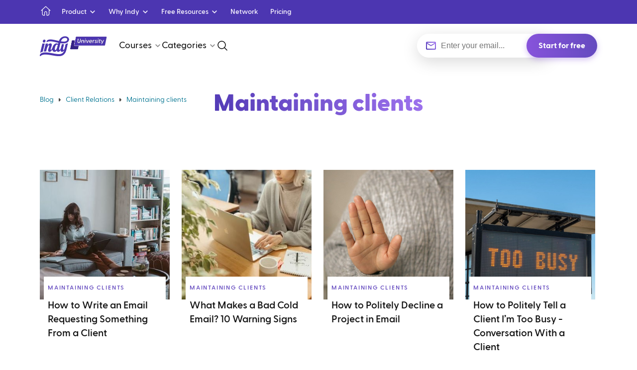

--- FILE ---
content_type: text/html; charset=utf-8
request_url: https://weareindy.com/blog/sub-category/maintaining-clients
body_size: 15685
content:
<!DOCTYPE html><html><head><meta charSet="utf-8"/><meta property="og:image" content="https://weareindy.com/preview.jpg"/><meta name="twitter:image" content="https://weareindy.com/preview.jpg"/><meta property="og:type" content="website"/><meta property="og:url" content="https://weareindy.com/blog/sub-category/maintaining-clients"/><meta property="og:locale" content="en_US"/><meta property="og:site_name" content="Indy"/><meta name="twitter:card" content="summary_large_image"/><meta property="twitter:domain" content="weareindy.com"/><meta property="twitter:url" content="https://weareindy.com/blog/sub-category/maintaining-clients"/><meta content="width=device-width, initial-scale=1" name="viewport"/><link rel="canonical" href="https://weareindy.com/blog/sub-category/maintaining-clients"/><link rel="apple-touch-icon" sizes="180x180" href="/apple-touch-icon.png"/><link rel="icon" type="image/png" sizes="16x16" href="/favicon-16x16.png"/><link rel="icon" type="image/png" sizes="32x32" href="/favicon-32x32.png"/><link rel="manifest" href="/site.webmanifest"/><link rel="mask-icon" href="/safari-pinned-tab.svg" color="#644abf"/><meta name="msapplication-TileColor" content="#603cba"/><meta name="theme-color" content="#ffffff"/><link rel="shortcut icon" href="/favicon.ico?v=2"/><title>Maintaining clients | Indy Blog Subcategory</title><meta property="og:title" content="Maintaining clients | Indy Blog Subcategory"/><meta name="twitter:title" content="Maintaining clients | Indy Blog Subcategory"/><meta name="description" content="Browse featured articles from our blog, Indy University, pertaining to Maintaining clients."/><meta property="og:description" content="Browse featured articles from our blog, Indy University, pertaining to Maintaining clients."/><meta name="twitter:description" content="Browse featured articles from our blog, Indy University, pertaining to Maintaining clients."/><meta name="next-head-count" content="26"/><link rel="preload" href="/_next/static/media/39d1bb45a6473b0b-s.p.woff2" as="font" type="font/woff2" crossorigin="anonymous" data-next-font="size-adjust"/><link rel="preload" href="/_next/static/media/80322959b975b04d-s.p.woff2" as="font" type="font/woff2" crossorigin="anonymous" data-next-font="size-adjust"/><link rel="preload" href="/_next/static/media/bf2529e9a7034578-s.p.woff2" as="font" type="font/woff2" crossorigin="anonymous" data-next-font="size-adjust"/><link rel="preload" href="/_next/static/media/94cff3c2b776e56a-s.p.woff2" as="font" type="font/woff2" crossorigin="anonymous" data-next-font="size-adjust"/><link rel="preload" href="/_next/static/media/809a86d433be6268-s.p.woff2" as="font" type="font/woff2" crossorigin="anonymous" data-next-font="size-adjust"/><link rel="preload" href="/_next/static/media/5cbe185b6f3c236c-s.p.woff2" as="font" type="font/woff2" crossorigin="anonymous" data-next-font="size-adjust"/><link rel="preload" href="/_next/static/media/e11e7fb711b3137e-s.p.woff2" as="font" type="font/woff2" crossorigin="anonymous" data-next-font="size-adjust"/><link rel="preload" href="/_next/static/media/f0982e1fbfc5619c-s.p.woff2" as="font" type="font/woff2" crossorigin="anonymous" data-next-font="size-adjust"/><link rel="preload" href="/_next/static/media/4bc0ed9a7865d6b9-s.p.woff2" as="font" type="font/woff2" crossorigin="anonymous" data-next-font="size-adjust"/><link rel="preload" href="/_next/static/media/68d4f3c8ca5aa63b-s.p.woff2" as="font" type="font/woff2" crossorigin="anonymous" data-next-font="size-adjust"/><script id="first-promoter" data-nscript="beforeInteractive">(function (w) {
                w.fpr =
                  w.fpr ||
                  function () {
                    w.fpr.q = w.fpr.q || [];
                    w.fpr.q[arguments[0] == 'set' ? 'unshift' : 'push'](arguments);
                  };
              })(window);
              fpr('init', { cid: 'ybzpmail' });
              fpr('click');</script><link rel="preload" href="/_next/static/css/48a12931a08c2cfd.css" as="style"/><link rel="stylesheet" href="/_next/static/css/48a12931a08c2cfd.css" data-n-g=""/><link rel="preload" href="/_next/static/css/0b21dd4f4f11a725.css" as="style"/><link rel="stylesheet" href="/_next/static/css/0b21dd4f4f11a725.css" data-n-p=""/><noscript data-n-css=""></noscript><script defer="" nomodule="" src="/_next/static/chunks/polyfills-78c92fac7aa8fdd8.js"></script><script src="https://cdn.firstpromoter.com/fpr.js" type="text/javascript" async="" defer="" data-nscript="beforeInteractive"></script><script src="/_next/static/chunks/webpack-b053a7e598decfc9.js" defer=""></script><script src="/_next/static/chunks/framework-71a2572581d9e437.js" defer=""></script><script src="/_next/static/chunks/main-8738bbc7ebb889ca.js" defer=""></script><script src="/_next/static/chunks/pages/_app-e57bc5e215f7fe96.js" defer=""></script><script src="/_next/static/chunks/4105-59a8a1fd020dc410.js" defer=""></script><script src="/_next/static/chunks/9515-1336085f16e676c8.js" defer=""></script><script src="/_next/static/chunks/2298-8b9ae47fbaf6f2c7.js" defer=""></script><script src="/_next/static/chunks/1100-6b70f6188f7f878f.js" defer=""></script><script src="/_next/static/chunks/pages/blog/sub-category/%5Bslug%5D-c7c1e1b1cf5ab28b.js" defer=""></script><script src="/_next/static/ST5tw2vAXq4mzLGIWrfQ8/_buildManifest.js" defer=""></script><script src="/_next/static/ST5tw2vAXq4mzLGIWrfQ8/_ssgManifest.js" defer=""></script></head><body><div id="__next"><noscript><iframe class="optanon-category-C0002" height="0" src="https://www.googletagmanager.com/ns.html?id=GTM-PNJR6BG" style="display:none;visibility:hidden" width="0"></iframe></noscript><div class="__className_619ee1"><div></div><div class="style_wrapper__oMClM"><div class="flex flex-p-cb style_header__b149F"><div class="flex"><a href="/"><svg width="24" height="24" viewBox="0 0 24 24" fill="none" xmlns="http://www.w3.org/2000/svg" class="flex-i c-pigeon-0"><path fill-rule="evenodd" clip-rule="evenodd" d="M12.23 2.497a.6.6 0 00-.737.064l-8.902 8.277-.072.08a.6.6 0 00.042.768l.08.072a.6.6 0 00.768-.042l1.15-1.069v7.233l.004.19a3.578 3.578 0 003.573 3.388l1.453.002.098-.008a.6.6 0 00.503-.592v-5.35c.01-.208.062-.467.18-.712.237-.494.678-.779 1.487-.779.808 0 1.24.283 1.47.774.135.288.178.6.17.826l.028 3.58.003 1.66.008.097a.6.6 0 00.592.502h1.467l.19-.005a3.577 3.577 0 003.387-3.573v-7.308l1.233 1.145.085.066a.6.6 0 00.731-.946l-8.91-8.277-.082-.063zm5.742 6.96l-6.07-5.638-6.144 5.713v8.348c0 1.259.978 2.289 2.216 2.373l.163.005.853.001-.001-4.598c-.01-.395.062-.888.299-1.382.435-.905 1.292-1.46 2.57-1.46 1.278 0 2.131.557 2.556 1.465.196.419.274.837.283 1.2l-.001.192.03 3.517.001 1.065h.868a2.377 2.377 0 002.372-2.215l.005-.163V9.457z" fill="currentColor"></path></svg></a><div class="relative ml-1"><div class="p-15 flex flex-pa-c style_item__YGbSO">Product <svg width="16" height="17" viewBox="0 0 16 17" fill="none" xmlns="http://www.w3.org/2000/svg" class="ml-05 icon-s-16"><path d="M4 6.5l4 4 4-4" stroke="currentColor" stroke-width="2" stroke-linecap="round" stroke-linejoin="round"></path></svg></div></div><div class="relative"><div class="p-15 flex flex-pa-c style_item__YGbSO">Why Indy <svg width="16" height="17" viewBox="0 0 16 17" fill="none" xmlns="http://www.w3.org/2000/svg" class="ml-05 icon-s-16"><path d="M4 6.5l4 4 4-4" stroke="currentColor" stroke-width="2" stroke-linecap="round" stroke-linejoin="round"></path></svg></div></div><div class="relative"><div class="p-15 flex flex-pa-c style_item__YGbSO">Free Resources <svg width="16" height="17" viewBox="0 0 16 17" fill="none" xmlns="http://www.w3.org/2000/svg" class="ml-05 icon-s-16"><path d="M4 6.5l4 4 4-4" stroke="currentColor" stroke-width="2" stroke-linecap="round" stroke-linejoin="round"></path></svg></div></div><a class="p-15 flex flex-pa-c style_item__YGbSO" href="/community">Network</a><a class="p-15 flex flex-pa-c style_item__YGbSO" href="/pricing">Pricing</a></div></div></div><div class="style_menuWrapper__83BI6"><div class="flex flex-p-cb style_menu__y9tYX"><div class="flex-i-gs flex flex-pa-c"><a href="/blog"><picture class="flex-i style_logo__LF_Sm"><source srcSet="/img/logo/university/image@2x.webp 2x, /img/logo/university/image@3x.webp 3x" type="image/webp"/><source srcSet="/img/logo/university/image@2x.png 2x, /img/logo/university/image@3x.png 3x" type="image/png"/><img src="/img/logo/university/image.png" alt="indy university" loading="lazy"/></picture></a><div class="flex-i-gs flex flex-pa-c flex-g-3 mh-3 hidden lg:flex"><div class="relative"><div class="style_menuLink__n3uFK style_guts__O6z2S">Courses <svg width="16" height="17" viewBox="0 0 16 17" fill="none" xmlns="http://www.w3.org/2000/svg" class="ml-05 icon-s-16"><path d="M4 6.5l4 4 4-4" stroke="currentColor" stroke-width="2" stroke-linecap="round" stroke-linejoin="round"></path></svg></div></div><div class="relative"><div class="style_menuLink__n3uFK style_guts__O6z2S">Categories <svg width="16" height="17" viewBox="0 0 16 17" fill="none" xmlns="http://www.w3.org/2000/svg" class="ml-05 icon-s-16"><path d="M4 6.5l4 4 4-4" stroke="currentColor" stroke-width="2" stroke-linecap="round" stroke-linejoin="round"></path></svg></div></div></div></div><a class="style_button__X_SDj" href="/app/workspace?signup=force&amp;utm_inner_campaign=blog%252Fsub-category%252Fmaintaining-clients" style="--position-x1:0%;--position-x2:0%;--position-x3:50%" rel="nofollow">Start for free</a><svg xmlns="http://www.w3.org/2000/svg" width="24" height="24" fill="currentColor" viewBox="0 0 256 256" class="flex-i crs-ptr ml-3 lg:hidden"><path d="M224,128a8,8,0,0,1-8,8H40a8,8,0,0,1,0-16H216A8,8,0,0,1,224,128ZM40,72H216a8,8,0,0,0,0-16H40a8,8,0,0,0,0,16ZM216,184H40a8,8,0,0,0,0,16H216a8,8,0,0,0,0-16Z"></path></svg></div></div><div class="style_content__oOdlN style_blog__sEhO8"><div class="style_container__hf_lr padding-bottom"><div class="style_header__p_U3P"><div class="style_breadcrumbs__polEc style_breadcrumbs__jrVaQ"><a href="/blog">Blog</a><a href="/blog/category/client-relations">Client Relations</a><span>Maintaining clients</span></div><div class="style_head__XnHc3"><h1 class="style_component__jLiwW">Maintaining clients</h1></div></div><div class="style_list__Wc_P9"><div class="style_card__rP_6B"><div class="style_card___3kFj"><div class="style_image__DTJvw"><a href="/blog/how-to-write-an-email-requesting-something"><img alt="How to Write an Email Requesting Something From a Client" src="/api/images/find?id=65b3a4711aa017001cab3f39&amp;width=261" loading="lazy"/></a></div><div class="style_content___BiDs"><div class="style_card__82Dt2"><a class="style_category__zpn4z" href="/blog/sub-category/maintaining-clients">Maintaining clients</a><a class="style_title__9fjOu" href="/blog/how-to-write-an-email-requesting-something">How to Write an Email Requesting Something From a Client</a></div></div></div></div><div class="style_card__rP_6B"><div class="style_card___3kFj"><div class="style_image__DTJvw"><a href="/blog/how-to-write-a-bad-news-email-templates"><img alt="What Makes a Bad Cold Email? 10 Warning Signs" src="/api/images/find?id=65b3a19b1aa017001cab3f35&amp;width=261" loading="lazy"/></a></div><div class="style_content___BiDs"><div class="style_card__82Dt2"><a class="style_category__zpn4z" href="/blog/sub-category/maintaining-clients">Maintaining clients</a><a class="style_title__9fjOu" href="/blog/how-to-write-a-bad-news-email-templates">What Makes a Bad Cold Email? 10 Warning Signs</a></div></div></div></div><div class="style_card__rP_6B"><div class="style_card___3kFj"><div class="style_image__DTJvw"><a href="/blog/how-to-politely-decline-a-project-in-email"><img alt="How to Politely Decline a Project in Email" src="/api/images/find?id=646e000632db5f001c8cc66b&amp;width=261" loading="lazy"/></a></div><div class="style_content___BiDs"><div class="style_card__82Dt2"><a class="style_category__zpn4z" href="/blog/sub-category/maintaining-clients">Maintaining clients</a><a class="style_title__9fjOu" href="/blog/how-to-politely-decline-a-project-in-email">How to Politely Decline a Project in Email</a></div></div></div></div><div class="style_card__rP_6B"><div class="style_card___3kFj"><div class="style_image__DTJvw"><a href="/blog/how-to-tell-a-client-im-too-busy-politely-conversation-with-a-client"><img alt="How to Politely Tell a Client I’m Too Busy - Conversation With a Client" src="/api/images/find?id=646cd08f494ade001c9bf873&amp;width=261" loading="lazy"/></a></div><div class="style_content___BiDs"><div class="style_card__82Dt2"><a class="style_category__zpn4z" href="/blog/sub-category/maintaining-clients">Maintaining clients</a><a class="style_title__9fjOu" href="/blog/how-to-tell-a-client-im-too-busy-politely-conversation-with-a-client">How to Politely Tell a Client I’m Too Busy - Conversation With a Client</a></div></div></div></div><div class="style_card__rP_6B"><div class="style_card___3kFj"><div class="style_image__DTJvw"><a href="/blog/how-to-politely-remind-someone-about-an-email"><img alt="How to Politely Remind Someone About an Email" src="/api/images/find?id=646b458d01fbd9001c30c138&amp;width=261" loading="lazy"/></a></div><div class="style_content___BiDs"><div class="style_card__82Dt2"><a class="style_category__zpn4z" href="/blog/sub-category/maintaining-clients">Maintaining clients</a><a class="style_title__9fjOu" href="/blog/how-to-politely-remind-someone-about-an-email">How to Politely Remind Someone About an Email</a></div></div></div></div><div class="style_card__rP_6B"><div class="style_card___3kFj"><div class="style_image__DTJvw"><a href="/blog/how-to-respond-to-client-demands-for-lower-rates-this-weeks-must-read-tips"><img alt="How to Respond to Client Demands for Lower Rates – This Week’s Must-Read Tips" src="/api/images/find?id=646e1da332db5f001c8cc678&amp;width=261" loading="lazy"/></a></div><div class="style_content___BiDs"><div class="style_card__82Dt2"><a class="style_category__zpn4z" href="/blog/sub-category/maintaining-clients">Maintaining clients</a><a class="style_title__9fjOu" href="/blog/how-to-respond-to-client-demands-for-lower-rates-this-weeks-must-read-tips">How to Respond to Client Demands for Lower Rates – This Week’s Must-Read Tips</a></div></div></div></div><div class="style_card__rP_6B"><div class="style_card___3kFj"><div class="style_image__DTJvw"><a href="/blog/the-ultimate-guide-to-crafting-a-winning-freelance-videographer-proposal"><img alt="The Ultimate Guide to Crafting a Winning Freelance Videographer Proposal" src="/api/images/find?id=6422823e563628001cd31117&amp;width=261" loading="lazy"/></a></div><div class="style_content___BiDs"><div class="style_card__82Dt2"><a class="style_category__zpn4z" href="/blog/sub-category/maintaining-clients">Maintaining clients</a><a class="style_title__9fjOu" href="/blog/the-ultimate-guide-to-crafting-a-winning-freelance-videographer-proposal">The Ultimate Guide to Crafting a Winning Freelance Videographer Proposal</a></div></div></div></div><div class="style_card__rP_6B"><div class="style_card___3kFj"><div class="style_image__DTJvw"><a href="/blog/best-proposal-management-software-tools-for-freelancers"><img alt="10 Best Proposal Management Software Tools for Freelancers" src="/api/images/find?id=641db2ac563628001cd310ef&amp;width=261" loading="lazy"/></a></div><div class="style_content___BiDs"><div class="style_card__82Dt2"><a class="style_category__zpn4z" href="/blog/sub-category/maintaining-clients">Maintaining clients</a><a class="style_title__9fjOu" href="/blog/best-proposal-management-software-tools-for-freelancers">10 Best Proposal Management Software Tools for Freelancers</a></div></div></div></div><div class="style_card__rP_6B"><div class="style_card___3kFj"><div class="style_image__DTJvw"><a href="/blog/looking-for-an-alternative-to-hubspot-here-are-great-choices-for-freelancers"><img alt="Looking for an Alternative to HubSpot? Here are 6 Great Choices for Freelancers" src="/api/images/find?id=640efa9327864d001c2ab620&amp;width=261" loading="lazy"/></a></div><div class="style_content___BiDs"><div class="style_card__82Dt2"><a class="style_category__zpn4z" href="/blog/sub-category/maintaining-clients">Maintaining clients</a><a class="style_title__9fjOu" href="/blog/looking-for-an-alternative-to-hubspot-here-are-great-choices-for-freelancers">Looking for an Alternative to HubSpot? Here are 6 Great Choices for Freelancers</a></div></div></div></div><div class="style_card__rP_6B"><div class="style_card___3kFj"><div class="style_image__DTJvw"><a href="/blog/best-zoho-alternatives-for-freelancers"><img alt="7 Best Zoho Alternatives for Freelancers" src="/api/images/find?id=6409a68468d1e4001cd8776a&amp;width=261" loading="lazy"/></a></div><div class="style_content___BiDs"><div class="style_card__82Dt2"><a class="style_category__zpn4z" href="/blog/sub-category/maintaining-clients">Maintaining clients</a><a class="style_title__9fjOu" href="/blog/best-zoho-alternatives-for-freelancers">7 Best Zoho Alternatives for Freelancers</a></div></div></div></div><div class="style_card__rP_6B"><div class="style_card___3kFj"><div class="style_image__DTJvw"><a href="/blog/how-to-retain-clients-customer-retention-ideas-you-can-try"><img alt="How to Retain Clients: Customer Retention Ideas You Can Try" src="/api/images/find?id=63c7c8b53a0467001cabf9cf&amp;width=261" loading="lazy"/></a></div><div class="style_content___BiDs"><div class="style_card__82Dt2"><a class="style_category__zpn4z" href="/blog/sub-category/maintaining-clients">Maintaining clients</a><a class="style_title__9fjOu" href="/blog/how-to-retain-clients-customer-retention-ideas-you-can-try">How to Retain Clients: Customer Retention Ideas You Can Try</a></div></div></div></div><div class="style_card__rP_6B"><div class="style_card___3kFj"><div class="style_image__DTJvw"><a href="/blog/bidding-adieu-how-to-fire-a-client-the-right-way-as-a-freelancer"><img alt="Bidding Adieu: How to Fire a Client the Right Way as a Freelancer" src="/api/images/find?id=63b56dd6003374001c9c7584&amp;width=261" loading="lazy"/></a></div><div class="style_content___BiDs"><div class="style_card__82Dt2"><a class="style_category__zpn4z" href="/blog/sub-category/maintaining-clients">Maintaining clients</a><a class="style_title__9fjOu" href="/blog/bidding-adieu-how-to-fire-a-client-the-right-way-as-a-freelancer">Bidding Adieu: How to Fire a Client the Right Way as a Freelancer</a></div></div></div></div><div class="style_card__rP_6B"><div class="style_card___3kFj"><div class="style_image__DTJvw"><a href="/blog/how-to-get-more-business-referrals-as-a-freelancer"><img alt="How to Get More Business Referrals as a Freelancer" src="/api/images/find?id=63b56a3c003374001c9c757b&amp;width=261" loading="lazy"/></a></div><div class="style_content___BiDs"><div class="style_card__82Dt2"><a class="style_category__zpn4z" href="/blog/sub-category/maintaining-clients">Maintaining clients</a><a class="style_title__9fjOu" href="/blog/how-to-get-more-business-referrals-as-a-freelancer">How to Get More Business Referrals as a Freelancer</a></div></div></div></div><div class="style_card__rP_6B"><div class="style_card___3kFj"><div class="style_image__DTJvw"><a href="/blog/how-to-increase-repeat-sales-existing-customers-can-grow-your-business"><img alt="How to Increase Repeat Sales: Existing Customers Can Grow Your Business" src="/api/images/find?id=63a55f326acf47001da10f7c&amp;width=261" loading="lazy"/></a></div><div class="style_content___BiDs"><div class="style_card__82Dt2"><a class="style_category__zpn4z" href="/blog/sub-category/maintaining-clients">Maintaining clients</a><a class="style_title__9fjOu" href="/blog/how-to-increase-repeat-sales-existing-customers-can-grow-your-business">How to Increase Repeat Sales: Existing Customers Can Grow Your Business</a></div></div></div></div><div class="style_card__rP_6B"><div class="style_card___3kFj"><div class="style_image__DTJvw"><a href="/blog/proposify-alternatives-for-freelancers-and-small-business-owners"><img alt="Proposify Alternatives for Freelancers and Small Business Owners" src="/api/images/find?id=6398614d5d3d70001c09b76b&amp;width=261" loading="lazy"/></a></div><div class="style_content___BiDs"><div class="style_card__82Dt2"><a class="style_category__zpn4z" href="/blog/sub-category/maintaining-clients">Maintaining clients</a><a class="style_title__9fjOu" href="/blog/proposify-alternatives-for-freelancers-and-small-business-owners">Proposify Alternatives for Freelancers and Small Business Owners</a></div></div></div></div><div class="style_card__rP_6B"><div class="style_card___3kFj"><div class="style_image__DTJvw"><a href="/blog/how-to-decline-a-request-politely-with-templates"><img alt="How to Politely Decline a Request (With Templates)" src="/api/images/find?id=637f52e453f14d001ce65eac&amp;width=261" loading="lazy"/></a></div><div class="style_content___BiDs"><div class="style_card__82Dt2"><a class="style_category__zpn4z" href="/blog/sub-category/maintaining-clients">Maintaining clients</a><a class="style_title__9fjOu" href="/blog/how-to-decline-a-request-politely-with-templates">How to Politely Decline a Request (With Templates)</a></div></div></div></div></div><div class="style_pagination__y8sJ9"><a class="style_button__X_SDj style_disabled__qCdvT style_prev__4sps1" style="--position-x1:0%;--position-x2:0%;--position-x3:50%"><svg fill="currentColor" xmlns="http://www.w3.org/2000/svg" width="24" height="24" viewBox="0 0 24 24"><path d="M9.29 15.88L13.17 12 9.29 8.12a.996.996 0 111.41-1.41l4.59 4.59c.39.39.39 1.02 0 1.41L10.7 17.3a.996.996 0 01-1.41 0c-.38-.39-.39-1.03 0-1.42z" fill-rule="evenodd"></path></svg>Prev</a><a class="style_button__X_SDj style_next__EByqy" style="--position-x1:0%;--position-x2:0%;--position-x3:50%" href="/blog/sub-category/maintaining-clients?page=2">Next<svg fill="currentColor" xmlns="http://www.w3.org/2000/svg" width="24" height="24" viewBox="0 0 24 24"><path d="M9.29 15.88L13.17 12 9.29 8.12a.996.996 0 111.41-1.41l4.59 4.59c.39.39.39 1.02 0 1.41L10.7 17.3a.996.996 0 01-1.41 0c-.38-.39-.39-1.03 0-1.42z" fill-rule="evenodd"></path></svg></a></div></div></div><footer class="style_footer__b29ng"><div class="style_container__W7_V5"><nav><div class="style_menus__W8_ti"><div class="style_tools__yC05M"><h3>PRODUCT</h3><ul><li><a href="/pricing">Pricing</a></li><li><a href="/tools/proposals">Proposals</a></li><li><a href="/tools/contracts">Contracts</a></li><li><a href="/tools/invoices">Invoices</a></li><li><a href="/tools/project-portal">Project portals</a></li><li><a href="/tools/forms">Forms</a></li><li><a href="/tools/files">Files</a></li><li><a href="/tools/tasks">Tasks</a></li><li><a href="/tools/calendar">Calendar</a></li><li><a href="/tools/time-tracker">Time tracker</a></li><li><a href="/why-pro">Get Indy Pro</a></li></ul></div><div class="style_resources__T7pPj"><h3>INDY UNIVERSITY</h3><ul><li><a href="/blog">University homepage</a></li><li><a href="/courses">All courses</a></li><li class="style_item__HVdfn"><div class="">Featured articles<!-- --> <svg fill="#4B4946" xmlns="http://www.w3.org/2000/svg" width="24" height="24" viewBox="0 0 24 24"><path d="M8.12 9.29L12 13.17l3.88-3.88a.996.996 0 111.41 1.41l-4.59 4.59a.996.996 0 01-1.41 0L6.7 10.7a.996.996 0 010-1.41c.39-.38 1.03-.39 1.42 0z"></path></svg></div></li><li><a href="/articles-directory">Articles directory</a></li><li><a href="/authors-directory">Authors directory</a></li></ul></div><div class="style_templates__EC59d"><h3>RESOURCES</h3><ul><li class="style_item__HVdfn"><div class="">Contract templates<!-- --> <svg fill="#4B4946" xmlns="http://www.w3.org/2000/svg" width="24" height="24" viewBox="0 0 24 24"><path d="M8.12 9.29L12 13.17l3.88-3.88a.996.996 0 111.41 1.41l-4.59 4.59a.996.996 0 01-1.41 0L6.7 10.7a.996.996 0 010-1.41c.39-.38 1.03-.39 1.42 0z"></path></svg></div></li><li class="style_item__HVdfn"><div class="">Invoice templates<!-- --> <svg fill="#4B4946" xmlns="http://www.w3.org/2000/svg" width="24" height="24" viewBox="0 0 24 24"><path d="M8.12 9.29L12 13.17l3.88-3.88a.996.996 0 111.41 1.41l-4.59 4.59a.996.996 0 01-1.41 0L6.7 10.7a.996.996 0 010-1.41c.39-.38 1.03-.39 1.42 0z"></path></svg></div></li><li class="style_item__HVdfn"><div class="">Message templates<!-- --> <svg fill="#4B4946" xmlns="http://www.w3.org/2000/svg" width="24" height="24" viewBox="0 0 24 24"><path d="M8.12 9.29L12 13.17l3.88-3.88a.996.996 0 111.41 1.41l-4.59 4.59a.996.996 0 01-1.41 0L6.7 10.7a.996.996 0 010-1.41c.39-.38 1.03-.39 1.42 0z"></path></svg></div></li><li class="style_item__HVdfn"><div class="">Proposal templates<!-- --> <svg fill="#4B4946" xmlns="http://www.w3.org/2000/svg" width="24" height="24" viewBox="0 0 24 24"><path d="M8.12 9.29L12 13.17l3.88-3.88a.996.996 0 111.41 1.41l-4.59 4.59a.996.996 0 01-1.41 0L6.7 10.7a.996.996 0 010-1.41c.39-.38 1.03-.39 1.42 0z"></path></svg></div></li><li class="style_item__HVdfn"><div class="">Calculators<!-- --> <svg fill="#4B4946" xmlns="http://www.w3.org/2000/svg" width="24" height="24" viewBox="0 0 24 24"><path d="M8.12 9.29L12 13.17l3.88-3.88a.996.996 0 111.41 1.41l-4.59 4.59a.996.996 0 01-1.41 0L6.7 10.7a.996.996 0 010-1.41c.39-.38 1.03-.39 1.42 0z"></path></svg></div></li><li><a href="/invoice-generator">Invoice generator</a></li><li><a href="/timer-app">Timer app</a></li><li><a href="/online-signature-maker">Online Signature Maker</a></li></ul></div><div class="style_articles__J00Tw"><h3>COMPANY</h3><ul><li><a href="/about-us">About Indy</a></li><li><a href="https://feedback.weareindy.com/changelog">What&#x27;s new</a></li><li class="style_item__HVdfn"><div class="">Compare Indy<!-- --> <svg fill="#4B4946" xmlns="http://www.w3.org/2000/svg" width="24" height="24" viewBox="0 0 24 24"><path d="M8.12 9.29L12 13.17l3.88-3.88a.996.996 0 111.41 1.41l-4.59 4.59a.996.996 0 01-1.41 0L6.7 10.7a.996.996 0 010-1.41c.39-.38 1.03-.39 1.42 0z"></path></svg></div></li><li><a href="https://help.weareindy.com">Help center</a></li><li><a href="/affiliates">Affiliate Program</a></li></ul></div><div class="style_calculators__YWWlr"><h3>CONTACT US</h3><ul><li><a href="mailto:partnerships@weareindy.com?subject=Partnerships at Indy">Partnership</a></li><li><a href="mailto:investments@weareindy.com?subject=Investments at Indy">Investments</a></li></ul><div class="mt-6"></div><h3>SOCIAL</h3><ul class="style_menu__RPFSb"><li><a href="https://www.youtube.com/c/WeAreIndy" target="_blank" rel="nofollow noreferrer">Indy YouTube Channel</a></li><li><a href="https://www.youtube.com/playlist?list=PLs9i2CPOjRojX41JWXtZfey398ARhHXgX" target="_blank" rel="nofollow noreferrer">Indy Podcast</a></li></ul><div class="style_social__lmw6B"><ul class="style_socialMenu__PORlO"><li><a rel="nofollow noreferrer" href="https://www.facebook.com/weareindy" target="_blank"><svg xmlns="http://www.w3.org/2000/svg" width="24" height="24" fill="currentColor" viewBox="0 0 256 256" aria-hidden="true"><path d="M128,24A104,104,0,1,0,232,128,104.11,104.11,0,0,0,128,24Zm8,191.63V152h24a8,8,0,0,0,0-16H136V112a16,16,0,0,1,16-16h16a8,8,0,0,0,0-16H152a32,32,0,0,0-32,32v24H96a8,8,0,0,0,0,16h24v63.63a88,88,0,1,1,16,0Z"></path></svg><span class="sr-only">Facebook</span></a></li><li><a rel="noopener noreferrer" href="https://www.instagram.com/weare_indy" target="_blank"><svg xmlns="http://www.w3.org/2000/svg" width="24" height="24" fill="currentColor" viewBox="0 0 256 256" aria-hidden="true"><path d="M128,80a48,48,0,1,0,48,48A48.05,48.05,0,0,0,128,80Zm0,80a32,32,0,1,1,32-32A32,32,0,0,1,128,160ZM176,24H80A56.06,56.06,0,0,0,24,80v96a56.06,56.06,0,0,0,56,56h96a56.06,56.06,0,0,0,56-56V80A56.06,56.06,0,0,0,176,24Zm40,152a40,40,0,0,1-40,40H80a40,40,0,0,1-40-40V80A40,40,0,0,1,80,40h96a40,40,0,0,1,40,40ZM192,76a12,12,0,1,1-12-12A12,12,0,0,1,192,76Z"></path></svg><span class="sr-only">Instagram</span></a></li><li><a rel="noopener noreferrer" href="https://twitter.com/weare_indy" target="_blank"><svg xmlns="http://www.w3.org/2000/svg" width="24" height="24" fill="currentColor" viewBox="0 0 256 256" aria-hidden="true"><path d="M247.39,68.94A8,8,0,0,0,240,64H209.57A48.66,48.66,0,0,0,168.1,40a46.91,46.91,0,0,0-33.75,13.7A47.9,47.9,0,0,0,120,88v6.09C79.74,83.47,46.81,50.72,46.46,50.37a8,8,0,0,0-13.65,4.92c-4.31,47.79,9.57,79.77,22,98.18a110.93,110.93,0,0,0,21.88,24.2c-15.23,17.53-39.21,26.74-39.47,26.84a8,8,0,0,0-3.85,11.93c.75,1.12,3.75,5.05,11.08,8.72C53.51,229.7,65.48,232,80,232c70.67,0,129.72-54.42,135.75-124.44l29.91-29.9A8,8,0,0,0,247.39,68.94Zm-45,29.41a8,8,0,0,0-2.32,5.14C196,166.58,143.28,216,80,216c-10.56,0-18-1.4-23.22-3.08,11.51-6.25,27.56-17,37.88-32.48A8,8,0,0,0,92,169.08c-.47-.27-43.91-26.34-44-96,16,13,45.25,33.17,78.67,38.79A8,8,0,0,0,136,104V88a32,32,0,0,1,9.6-22.92A30.94,30.94,0,0,1,167.9,56c12.66.16,24.49,7.88,29.44,19.21A8,8,0,0,0,204.67,80h16Z"></path></svg><span class="sr-only">Twitter</span></a></li><li><a rel="noopener noreferrer" href="https://www.linkedin.com/company/weareindy" target="_blank"><svg xmlns="http://www.w3.org/2000/svg" width="24" height="24" fill="currentColor" viewBox="0 0 256 256" aria-hidden="true"><path d="M216,24H40A16,16,0,0,0,24,40V216a16,16,0,0,0,16,16H216a16,16,0,0,0,16-16V40A16,16,0,0,0,216,24Zm0,192H40V40H216V216ZM96,112v64a8,8,0,0,1-16,0V112a8,8,0,0,1,16,0Zm88,28v36a8,8,0,0,1-16,0V140a20,20,0,0,0-40,0v36a8,8,0,0,1-16,0V112a8,8,0,0,1,15.79-1.78A36,36,0,0,1,184,140ZM100,84A12,12,0,1,1,88,72,12,12,0,0,1,100,84Z"></path></svg><span class="sr-only">LinkedIn</span></a></li></ul></div></div></div></nav><div class="style_bottom__JFyzt"><div class="style_text__BUvjc"><div>©<!-- -->2026<!-- --> Indy, a product and service of Indy Technologies, Inc. All Rights Reserved.</div><div class="style_separator__BNIcB"></div><div class="style_links__DQqNn"><a href="/privacy">Privacy</a><a href="/terms">Terms</a><a href="/copyright">Copyright</a></div><div class="style_spacer__k1mDG"></div></div></div></div></footer></div></div><script id="__NEXT_DATA__" type="application/json">{"props":{"pageProps":{"env":{"INDEXING":"true","GOOGLE_RECAPTCHA_2_KEY":"6LePHN4UAAAAAI0JowyMaZzso4Ve6rD5DSh_pxu6","GTM_ID":"GTM-PNJR6BG","COOKIE_PRO_DOMAIN":"7f85d705-413c-4d8d-9886-5c1940bd6b90","HOTJAR_ID":"1446099","API_URL":"https://api-sc53gwjr.weareindy.com","SITE_URL":"https://weareindy.com","NODE_ENV":"production"},"referrer":"direct","page":1,"prevDisabled":true,"prevHref":null,"nextDisabled":false,"nextHref":"/blog/sub-category/maintaining-clients?page=2","globals":{"hideHeader":true,"isGuest":true,"categories":[{"_id":"627d00fb153bfa001bd82e8a","labels":[],"title":"Start Freelancing","slug":"start-freelancing","order":1,"description":"Pro tips and strategies for beginners.","shortDescription":"Pro tips and strategies for beginners.","seo":[],"createdAt":"2022-05-12T12:43:39.999Z","updatedAt":"2022-05-12T13:51:26.632Z","__v":0,"created_by":"607f05e1d2d583001bcfde68","icon":"627cffbd153bfa001bd82e86","updated_by":"607f05e1d2d583001bcfde68"},{"_id":"627cffec153bfa001bd82e88","labels":[],"title":"Finance","slug":"finance","description":"Manage your invoices and payments with ease.","shortDescription":"Manage your invoices and payments with ease.","seo":[],"createdAt":"2022-05-12T12:39:08.143Z","updatedAt":"2022-05-12T13:51:07.035Z","__v":0,"created_by":"607f05e1d2d583001bcfde68","icon":"627cffbd153bfa001bd82e87","updated_by":"607f05e1d2d583001bcfde68","order":2},{"_id":"627d013c153bfa001bd82e8c","labels":[],"title":"Protect your Business","description":"Create solid contracts and protect your work.","slug":"protect-your-business","shortDescription":"Create solid contracts and protect your work.","seo":[],"createdAt":"2022-05-12T12:44:44.788Z","updatedAt":"2022-11-16T17:41:01.472Z","__v":0,"created_by":"607f05e1d2d583001bcfde68","icon":"627cffbd153bfa001bd82e83","updated_by":"612d2c8726b0f9001c0ec361","order":2},{"_id":"627d0173153bfa001bd82e8e","labels":[],"title":"Productivity","slug":"productivity","description":"Work smarter to get more done in less time.","shortDescription":"Work smarter to get more done in less time.","seo":[],"createdAt":"2022-05-12T12:45:39.230Z","updatedAt":"2022-05-12T13:51:16.945Z","__v":0,"created_by":"607f05e1d2d583001bcfde68","icon":"627cffbd153bfa001bd82e84","updated_by":"607f05e1d2d583001bcfde68","order":3},{"_id":"627d0244153bfa001bd82e91","labels":[],"title":"Client Relations","slug":"client-relations","description":"Connect to new clients and grow your business.","shortDescription":"Connect to new clients and grow your business.","seo":[],"createdAt":"2022-05-12T12:49:08.909Z","updatedAt":"2022-05-12T13:51:42.722Z","__v":0,"created_by":"607f05e1d2d583001bcfde68","icon":"627d0241153bfa001bd82e90","updated_by":"607f05e1d2d583001bcfde68","order":4},{"_id":"627d0266153bfa001bd82e93","labels":[],"title":"Self Improvement","slug":"self-improvement","description":"Motivation and goals to help you invest in yourself.","shortDescription":"Motivation and goals to help you invest in yourself.","seo":[],"createdAt":"2022-05-12T12:49:42.495Z","updatedAt":"2022-05-12T13:52:00.503Z","__v":0,"created_by":"607f05e1d2d583001bcfde68","icon":"627cffbd153bfa001bd82e85","updated_by":"607f05e1d2d583001bcfde68","order":5}],"courses":[{"_id":"63d7a5c8ca6fec001c0bc21f","level":"intermediate","tags":["601abe932dbed0e70212e185"],"labels":["6352a447ce5cd6001becf95c"],"published_at":"2023-01-30T12:46:36.848Z","rating":4.1,"description":"This course teaches freelancers how to effectively communicate with clients through email and other forms of correspondence, including how to craft persuasive proposals, write effective follow-up emails, and handle difficult client relationships.","title":"Business Correspondence for Freelancers","slug":"business-correspondence-for-freelancers","seo":[{"_id":"63ee3555d50a02001c3561c9","kind":"ComponentSeoMeta","ref":"63d7a5c8ca6fec001c0bc220"}],"lessons":[{"_id":"63ee3556d50a02001c3561ca","kind":"ComponentCoursesLessons","ref":"63d7a5c8ca6fec001c0bc222"},{"_id":"63ee3556d50a02001c3561cb","kind":"ComponentCoursesLessons","ref":"63d7a5c8ca6fec001c0bc223"},{"_id":"63ee3556d50a02001c3561cc","kind":"ComponentCoursesLessons","ref":"63d7a5c8ca6fec001c0bc224"},{"_id":"63ee3556d50a02001c3561cd","kind":"ComponentCoursesLessons","ref":"63d7a5c8ca6fec001c0bc225"},{"_id":"63ee3556d50a02001c3561ce","kind":"ComponentCoursesLessons","ref":"63d7a5c8ca6fec001c0bc226"},{"_id":"63ee3556d50a02001c3561cf","kind":"ComponentCoursesLessons","ref":"63d7a5c8ca6fec001c0bc227"},{"_id":"63ee3556d50a02001c3561d0","kind":"ComponentCoursesLessons","ref":"63d7a5c8ca6fec001c0bc228"},{"_id":"63ee3556d50a02001c3561d1","kind":"ComponentCoursesLessons","ref":"63d7a5c8ca6fec001c0bc229"},{"_id":"63ee3556d50a02001c3561d2","kind":"ComponentCoursesLessons","ref":"63d7a5c8ca6fec001c0bc22a"},{"_id":"63ee3556d50a02001c3561d3","kind":"ComponentCoursesLessons","ref":"63d7a5c8ca6fec001c0bc22b"},{"_id":"63ee3556d50a02001c3561d4","kind":"ComponentCoursesLessons","ref":"63d7a5c8ca6fec001c0bc22c"}],"additional":[{"_id":"63ee3556d50a02001c3561d5","kind":"ComponentCoursesAdditional","ref":"63d7b412ca6fec001c0bc38d"},{"_id":"63ee3556d50a02001c3561d6","kind":"ComponentCoursesAdditional","ref":"63d7b412ca6fec001c0bc38e"}],"createdAt":"2023-01-30T11:11:04.343Z","updatedAt":"2023-02-16T13:53:26.171Z","__v":2,"created_by":"612d2c8726b0f9001c0ec361","image":"63e3cabe79faad001ccda6f6","previewImage":"63e3cabe79faad001ccda6f6","updated_by":"612d2c8726b0f9001c0ec361","duration":122},{"_id":"63d7a67fca6fec001c0bc23b","level":"intermediate","tags":["601abea12dbed0e70212e1bc"],"labels":["601abecc3d628ce70b9f9b18"],"published_at":"2023-01-30T13:12:37.905Z","rating":4.7,"description":"This course is designed for freelancers looking to improve their financial management skills, including how to negotiate rates, handle partial payments, and simplify invoicing using apps. The course also covers important topics such as cash flow management, project fees vs. hourly rates, and how to ask for a deposit or upfront payment.","title":"Navigating Payment and Finances for Freelancers","slug":"navigating-payment-and-finances-for-freelancers","seo":[{"_id":"63ee34f4d50a02001c3561a5","kind":"ComponentSeoMeta","ref":"63d7a67fca6fec001c0bc23c"}],"lessons":[{"_id":"63ee34f4d50a02001c3561a6","kind":"ComponentCoursesLessons","ref":"63d7a67fca6fec001c0bc23e"},{"_id":"63ee34f4d50a02001c3561a7","kind":"ComponentCoursesLessons","ref":"63d7a67fca6fec001c0bc23f"},{"_id":"63ee34f4d50a02001c3561a8","kind":"ComponentCoursesLessons","ref":"63d7a67fca6fec001c0bc240"},{"_id":"63ee34f4d50a02001c3561a9","kind":"ComponentCoursesLessons","ref":"63d7a67fca6fec001c0bc241"},{"_id":"63ee34f4d50a02001c3561aa","kind":"ComponentCoursesLessons","ref":"63d7a67fca6fec001c0bc242"},{"_id":"63ee34f4d50a02001c3561ab","kind":"ComponentCoursesLessons","ref":"63d7a67fca6fec001c0bc243"},{"_id":"63ee34f4d50a02001c3561ac","kind":"ComponentCoursesLessons","ref":"63d7a67fca6fec001c0bc244"},{"_id":"63ee34f4d50a02001c3561ad","kind":"ComponentCoursesLessons","ref":"63d7a67fca6fec001c0bc245"}],"additional":[{"_id":"63ee34f4d50a02001c3561ae","kind":"ComponentCoursesAdditional","ref":"63d7b736ca6fec001c0bc3ff"},{"_id":"63ee34f4d50a02001c3561af","kind":"ComponentCoursesAdditional","ref":"63d7b736ca6fec001c0bc400"}],"createdAt":"2023-01-30T11:14:07.931Z","updatedAt":"2023-02-16T13:51:48.835Z","__v":2,"created_by":"612d2c8726b0f9001c0ec361","image":"63e3ce1d79faad001ccda773","previewImage":"63e3ce1d79faad001ccda773","updated_by":"612d2c8726b0f9001c0ec361","duration":71},{"_id":"63d7a754ca6fec001c0bc251","level":"beginner","tags":[],"labels":[],"published_at":"2023-01-30T13:16:16.423Z","rating":4.1,"description":"Indy's online course for freelancers covers everything from web design to Photoshop, and from setting rates to understanding copyrights. Become a professional graphic designer today.","title":"Freelance Graphic Designer 101","slug":"freelance-graphic-designer-101","seo":[{"_id":"63ee3533d50a02001c3561bc","kind":"ComponentSeoMeta","ref":"63d7a754ca6fec001c0bc252"}],"lessons":[{"_id":"63ee3533d50a02001c3561bd","kind":"ComponentCoursesLessons","ref":"63d7a754ca6fec001c0bc254"},{"_id":"63ee3533d50a02001c3561be","kind":"ComponentCoursesLessons","ref":"63d7a754ca6fec001c0bc255"},{"_id":"63ee3533d50a02001c3561bf","kind":"ComponentCoursesLessons","ref":"63d7a754ca6fec001c0bc256"},{"_id":"63ee3533d50a02001c3561c0","kind":"ComponentCoursesLessons","ref":"63d7a754ca6fec001c0bc257"},{"_id":"63ee3533d50a02001c3561c1","kind":"ComponentCoursesLessons","ref":"63d7a754ca6fec001c0bc258"},{"_id":"63ee3533d50a02001c3561c2","kind":"ComponentCoursesLessons","ref":"63d7a754ca6fec001c0bc259"},{"_id":"63ee3533d50a02001c3561c3","kind":"ComponentCoursesLessons","ref":"63d7a754ca6fec001c0bc25a"},{"_id":"63ee3533d50a02001c3561c4","kind":"ComponentCoursesLessons","ref":"63d7a754ca6fec001c0bc25b"},{"_id":"63ee3533d50a02001c3561c5","kind":"ComponentCoursesLessons","ref":"63d7a754ca6fec001c0bc25c"},{"_id":"63ee3533d50a02001c3561c6","kind":"ComponentCoursesLessons","ref":"63d7a754ca6fec001c0bc25d"}],"additional":[{"_id":"63ee3534d50a02001c3561c7","kind":"ComponentCoursesAdditional","ref":"63d7b5b7ca6fec001c0bc3c7"},{"_id":"63ee3534d50a02001c3561c8","kind":"ComponentCoursesAdditional","ref":"63d7b5b7ca6fec001c0bc3c8"}],"createdAt":"2023-01-30T11:17:40.135Z","updatedAt":"2023-02-16T13:52:52.055Z","__v":2,"created_by":"612d2c8726b0f9001c0ec361","image":"63e3cc9c79faad001ccda735","previewImage":"63e3cc9c79faad001ccda735","updated_by":"612d2c8726b0f9001c0ec361","duration":98},{"_id":"63d7a82bca6fec001c0bc26b","level":"intermediate","tags":["601abe9d2dbed0e70212e1ad"],"labels":["601abecc3d628ce70b9f9b19"],"published_at":"2023-01-30T12:31:43.656Z","rating":4.4,"description":"This course offers a comprehensive guide to proposal writing. You will learn how to create compelling executive summaries, write persuasive business proposals, communicate value, and create a sense of urgency. Through a series of lessons, guides, and sessions, you will gain the skills and knowledge necessary to write winning proposals and succeed as a freelancer.","title":"Proposal Writing for Freelancers","slug":"proposal-writing-for-freelancers","seo":[{"_id":"63ee34a5d50a02001c35617e","kind":"ComponentSeoMeta","ref":"63d7a82bca6fec001c0bc26c"}],"lessons":[{"_id":"63ee34a6d50a02001c35617f","kind":"ComponentCoursesLessons","ref":"63d7a82bca6fec001c0bc26e"},{"_id":"63ee34a6d50a02001c356180","kind":"ComponentCoursesLessons","ref":"63d7a82bca6fec001c0bc26f"},{"_id":"63ee34a6d50a02001c356181","kind":"ComponentCoursesLessons","ref":"63d7a82bca6fec001c0bc270"},{"_id":"63ee34a6d50a02001c356182","kind":"ComponentCoursesLessons","ref":"63d7a82bca6fec001c0bc271"},{"_id":"63ee34a6d50a02001c356183","kind":"ComponentCoursesLessons","ref":"63d7a82bca6fec001c0bc272"},{"_id":"63ee34a6d50a02001c356184","kind":"ComponentCoursesLessons","ref":"63d7a82bca6fec001c0bc273"},{"_id":"63ee34a6d50a02001c356185","kind":"ComponentCoursesLessons","ref":"63d7a82bca6fec001c0bc274"},{"_id":"63ee34a6d50a02001c356186","kind":"ComponentCoursesLessons","ref":"63d7a82bca6fec001c0bc275"},{"_id":"63ee34a6d50a02001c356187","kind":"ComponentCoursesLessons","ref":"63d7a82bca6fec001c0bc276"}],"additional":[{"_id":"63ee34a6d50a02001c356188","kind":"ComponentCoursesAdditional","ref":"63d7b8acca6fec001c0bc448"},{"_id":"63ee34a6d50a02001c356189","kind":"ComponentCoursesAdditional","ref":"63d7b8acca6fec001c0bc449"}],"createdAt":"2023-01-30T11:21:15.084Z","updatedAt":"2023-02-16T13:50:30.157Z","__v":2,"created_by":"612d2c8726b0f9001c0ec361","image":"63e3cf2379faad001ccda791","previewImage":"63e3cf2379faad001ccda791","updated_by":"612d2c8726b0f9001c0ec361","duration":105},{"_id":"63d7a8cfca6fec001c0bc283","level":"intermediate","tags":["601abe932dbed0e70212e185"],"labels":[],"published_at":"2023-01-30T13:18:25.325Z","rating":4.3,"description":"This course offers a comprehensive guide to freelance team management. You will learn how to manage effective meetings, understand matrix organization structures, and collaborate with other freelancers. Through a series of lessons, guides, and sessions, you will gain the skills and knowledge necessary to build and manage a successful freelance team.","title":"Team Management for Freelancers","slug":"team-management-for-freelancers","seo":[{"_id":"63ee3570d50a02001c3561d7","kind":"ComponentSeoMeta","ref":"63d7a8cfca6fec001c0bc284"}],"lessons":[{"_id":"63ee3570d50a02001c3561d8","kind":"ComponentCoursesLessons","ref":"63d7a8cfca6fec001c0bc286"},{"_id":"63ee3570d50a02001c3561d9","kind":"ComponentCoursesLessons","ref":"63d7a8cfca6fec001c0bc287"},{"_id":"63ee3570d50a02001c3561da","kind":"ComponentCoursesLessons","ref":"63d7a8cfca6fec001c0bc288"},{"_id":"63ee3570d50a02001c3561db","kind":"ComponentCoursesLessons","ref":"63d7a8cfca6fec001c0bc289"},{"_id":"63ee3570d50a02001c3561dc","kind":"ComponentCoursesLessons","ref":"63d7a8cfca6fec001c0bc28a"},{"_id":"63ee3570d50a02001c3561dd","kind":"ComponentCoursesLessons","ref":"63d7a8cfca6fec001c0bc28b"},{"_id":"63ee3570d50a02001c3561de","kind":"ComponentCoursesLessons","ref":"63d7a8cfca6fec001c0bc28c"},{"_id":"63ee3570d50a02001c3561df","kind":"ComponentCoursesLessons","ref":"63d7a8cfca6fec001c0bc28d"}],"additional":[{"_id":"63ee3570d50a02001c3561e0","kind":"ComponentCoursesAdditional","ref":"63d7b815ca6fec001c0bc42b"},{"_id":"63ee3570d50a02001c3561e1","kind":"ComponentCoursesAdditional","ref":"63d7b815ca6fec001c0bc42c"}],"createdAt":"2023-01-30T11:23:59.511Z","updatedAt":"2023-02-16T13:53:52.835Z","__v":2,"created_by":"612d2c8726b0f9001c0ec361","image":"63e3cfb379faad001ccda7b1","previewImage":"63e3cfb379faad001ccda7b1","updated_by":"612d2c8726b0f9001c0ec361","duration":45},{"_id":"63d7a9b2ca6fec001c0bc299","level":"beginner","tags":["601abe9f2dbed0e70212e1b5"],"labels":[],"published_at":"2023-01-30T13:19:41.906Z","rating":4,"description":"This course will provide an overview of various strategies for leveraging social media to benefit freelance businesses. Students will learn how to build and maintain a client base, connect with customers, and create revenue through partnerships. They will also receive guidance on how to start making the most of social media for their freelance business.","title":"Social Media for Freelancers","slug":"social-media-for-freelancers","seo":[{"_id":"63ee34e0d50a02001c356197","kind":"ComponentSeoMeta","ref":"63d7a9b2ca6fec001c0bc29a"}],"lessons":[{"_id":"63ee34e0d50a02001c356198","kind":"ComponentCoursesLessons","ref":"63d7a9b2ca6fec001c0bc29c"},{"_id":"63ee34e0d50a02001c356199","kind":"ComponentCoursesLessons","ref":"63d7a9b2ca6fec001c0bc29d"},{"_id":"63ee34e0d50a02001c35619a","kind":"ComponentCoursesLessons","ref":"63d7a9b2ca6fec001c0bc29e"},{"_id":"63ee34e0d50a02001c35619b","kind":"ComponentCoursesLessons","ref":"63d7a9b2ca6fec001c0bc29f"},{"_id":"63ee34e0d50a02001c35619c","kind":"ComponentCoursesLessons","ref":"63d7a9b2ca6fec001c0bc2a0"},{"_id":"63ee34e0d50a02001c35619d","kind":"ComponentCoursesLessons","ref":"63d7a9b2ca6fec001c0bc2a1"},{"_id":"63ee34e0d50a02001c35619e","kind":"ComponentCoursesLessons","ref":"63d7a9b2ca6fec001c0bc2a2"},{"_id":"63ee34e0d50a02001c35619f","kind":"ComponentCoursesLessons","ref":"63d7a9b2ca6fec001c0bc2a3"},{"_id":"63ee34e0d50a02001c3561a0","kind":"ComponentCoursesLessons","ref":"63d7a9b2ca6fec001c0bc2a4"},{"_id":"63ee34e0d50a02001c3561a1","kind":"ComponentCoursesLessons","ref":"63d7a9b2ca6fec001c0bc2a5"},{"_id":"63ee34e0d50a02001c3561a2","kind":"ComponentCoursesLessons","ref":"63d7a9b2ca6fec001c0bc2a6"}],"additional":[{"_id":"63ee34e0d50a02001c3561a3","kind":"ComponentCoursesAdditional","ref":"63d7b7daca6fec001c0bc41e"},{"_id":"63ee34e0d50a02001c3561a4","kind":"ComponentCoursesAdditional","ref":"63d7b7daca6fec001c0bc41f"}],"createdAt":"2023-01-30T11:27:46.814Z","updatedAt":"2023-02-16T13:51:28.258Z","__v":2,"created_by":"612d2c8726b0f9001c0ec361","image":"63e3cf6479faad001ccda7a0","previewImage":"63e3cf6479faad001ccda7a0","updated_by":"612d2c8726b0f9001c0ec361","duration":53}],"footerContractTemplates":[{"_id":"60b54e6a1996a6001d669a3a","slug":"copywriter-contract-template","title":"Copywriter Contract Template"},{"_id":"60b9d4b5fb7b70001c128d2f","slug":"digital-marketing-contract-template","title":"Digital Marketing Contract Template"},{"_id":"60b9f0cdfb7b70001c128d5e","slug":"freelance-web-developer-contract-template","title":"Freelance Web Developer Contract Template"},{"_id":"60b9f654fb7b70001c128d6c","slug":"game-developer-contract-template","title":"Game Developer Contract Template"},{"_id":"60b93b27fb7b70001c128cea","slug":"influencer-contract-template","title":"Influencer Contract Template"},{"_id":"60b550de1996a6001d669a3d","slug":"photography-contract-template","title":"Photographer Contract Template"},{"_id":"60ba880009c417001c6a57ad","slug":"social-media-moderator-contract-template","title":"Social Media Moderator Contract Template"},{"_id":"60b553381996a6001d669a40","slug":"virtual-assistant-contract-template","title":"Virtual Assistant Contract Template"}],"footerInvoiceTemplates":[{"_id":"614444feb7fb50001bd46c02","slug":"accountant-invoice-template","title":"Accountant Invoice Template"},{"_id":"6131c2d1c58baf001cd1f802","slug":"actor-invoice-template","title":"Actor Invoice Template"},{"_id":"6157256084a496001b3a89d4","slug":"advertising-invoice-template","title":"Advertising Invoice Template"},{"_id":"6131dd11c58baf001cd1f853","slug":"architecture-invoice-template","title":"Architecture Invoice Template"},{"_id":"61264b361e1b25001be695a5","slug":"artist-invoice-template","title":"Artist Invoice Template"},{"_id":"6131bdffc58baf001cd1f7f3","slug":"attorney-invoice-template","title":"Attorney Invoice Template"},{"_id":"612652341e1b25001be695af","slug":"blank-invoice-template","title":"Blank Invoice Template"},{"_id":"61444609b7fb50001bd46c0c","slug":"bookkeeper-invoice-template","title":"Bookkeeper Invoice Template"}],"footerProposalTemplates":[{"_id":"615adb7184a496001b3a8adf","title":"Accountant Proposal Template","slug":"accountant-proposal-template"},{"_id":"615561a8960307001b8454be","slug":"advertising-proposal-template","title":"Advertising Proposal Template "},{"_id":"615bffb384a496001b3a8b8e","title":"Architecture Proposal Template","slug":"architecture-proposal-template"},{"_id":"615bfb1e84a496001b3a8b8b","title":"Artist Proposal Template","slug":"artist-proposal-template"},{"_id":"6156aaf784a496001b3a8852","slug":"brand-ambassador-proposal-template","title":"Brand Ambassador Proposal Template"},{"_id":"614d9737e00a29001c2ce425","slug":"business-consulting-proposal-template","title":"Business Consulting Proposal Template"},{"_id":"615bf83084a496001b3a8b88","title":"Business Development Proposal Template","slug":"business-development-proposal-template"},{"_id":"612918d326b0f9001c0ec292","slug":"business-proposal-template","title":"Business Proposal Template"}],"footerMessageTemplatesCategories":[{"_id":"61d32c528cdf40001b9967dd","title":"Asking for Payment","slug":"payment-request"},{"_id":"61d321d38cdf40001b9967d1","slug":"first-contact","title":"First Contact"},{"_id":"61d329c58cdf40001b9967d7","slug":"follow-up-email-templates","title":"Following Up"},{"_id":"61d32ebf8cdf40001b9967e3","slug":"thank-you-notes","title":"Thank You Notes"},{"_id":"61d331778cdf40001b9967e9","slug":"missed-deadline-email-templates","title":"When Something Is Overdue"}],"capterra":{"_id":"6179a6b287d0a7001cfd77a5","bestRating":"5","worstRating":"1","ratingValue":"4.7","ratingCount":"96","reviewCount":"96","createdAt":"2021-10-27T19:21:22.118Z","updatedAt":"2022-08-04T23:31:16.746Z","__v":0,"created_by":"607f05e1d2d583001bcfde68","updated_by":"608c6e92f867c0001b4d5595"},"marketingBanner":{"_id":"6307a0f7997b5b001c254aa6","enabledGuest":false,"enabledInternal":false,"dismissLabel":"marketing-banner","text":"\u003cp\u003eEarn \u003cstrong\u003e$1,000’s\u003c/strong\u003e in passive income with Indy! Just register, share, and earn! \u003ca href=\"https://weareindy.com/app/sign-up?utm_source=foh\u0026amp;utm_medium=referral_banner\" rel=\"nofollow\"\u003eStart earning now\u003c/a\u003e\u003c/p\u003e","backgroundColor":"#F3EBFF","textColor":"#352386","buttonTextColor":"","createdAt":"2022-08-25T16:19:03.429Z","updatedAt":"2023-06-19T23:38:20.997Z","__v":0,"created_by":"608c6e92f867c0001b4d5595","updated_by":"6012eb8b2d97a3001baec790","buttonText":""},"footerArticles":[{"_id":"6148652939d5e1001b6588ec","slug":"how-to-write-a-business-proposal-email-or-letter","title":"How To Write a Business Proposal Email or Letter"},{"_id":"601ac7dfbd7aa2e79aa8e673","slug":"graphic-design-retainer-contract","title":"Graphic Design Retainer Contract"},{"_id":"601ac580bd7aa2e79aa8e634","slug":"digital-marketing-contracts-for-freelancers","title":"Digital Marketing Contracts for Freelancers"},{"_id":"601acc6abd7aa2e79aa8e70d","slug":"3-successful-marketing-proposal-templates","title":"The Only Marketing Proposal Guide You Need for 2024 (with marketing proposal templates)"}]},"subCategory":{"_id":"6387622e2fbb89001c9312bd","labels":[],"title":"Maintaining clients","slug":"maintaining-clients","seo":[],"createdAt":"2022-11-30T14:01:18.947Z","updatedAt":"2022-11-30T14:01:18.950Z","__v":0,"created_by":"612d2c8726b0f9001c0ec361","parentCategory":{"_id":"627d0244153bfa001bd82e91","labels":[],"title":"Client Relations","slug":"client-relations","description":"Connect to new clients and grow your business.","shortDescription":"Connect to new clients and grow your business.","seo":[],"createdAt":"2022-05-12T12:49:08.909Z","updatedAt":"2022-05-12T13:51:42.722Z","__v":0,"created_by":"607f05e1d2d583001bcfde68","icon":"627d0241153bfa001bd82e90","updated_by":"607f05e1d2d583001bcfde68","order":4},"updated_by":"612d2c8726b0f9001c0ec361"},"articles":[{"_id":"65b3a4aa1aa017001cab3f3a","featured":false,"homeFeatured":null,"toc":false,"footerFeatured":false,"tags":["646380bdf00120001ca242e0","638765192fbb89001c9312c1"],"labels":[],"slug":"how-to-write-an-email-requesting-something","date":"2024-01-28T11:00:00.000Z","title":"How to Write an Email Requesting Something From a Client","published_at":"2024-01-28T15:20:00.058Z","createdAt":"2024-01-26T12:25:14.931Z","updatedAt":"2024-01-28T15:20:14.849Z","__v":0,"author":"6304c2a4997b5b001c254a77","created_by":"607f05e1d2d583001bcfde68","image":"65b3a4711aa017001cab3f39","previewImage":"65b3a4711aa017001cab3f39","subCategory":{"_id":"6387622e2fbb89001c9312bd","labels":[],"title":"Maintaining clients","slug":"maintaining-clients","seo":[],"createdAt":"2022-11-30T14:01:18.947Z","updatedAt":"2022-11-30T14:01:18.950Z","__v":0,"created_by":"612d2c8726b0f9001c0ec361","parentCategory":"627d0244153bfa001bd82e91","updated_by":"612d2c8726b0f9001c0ec361"},"updated_by":"607f05e1d2d583001bcfde68"},{"_id":"65b3a1b51aa017001cab3f36","featured":false,"homeFeatured":null,"toc":true,"footerFeatured":false,"tags":["646380bdf00120001ca242e0"],"labels":[],"slug":"how-to-write-a-bad-news-email-templates","date":"2024-01-28T11:00:00.000Z","title":"What Makes a Bad Cold Email? 10 Warning Signs","published_at":"2024-01-26T12:21:09.878Z","createdAt":"2024-01-26T12:12:37.577Z","updatedAt":"2024-01-31T18:42:52.344Z","__v":0,"author":"6304c2a4997b5b001c254a77","created_by":"607f05e1d2d583001bcfde68","image":"65b3a19b1aa017001cab3f35","previewImage":"65b3a19b1aa017001cab3f35","subCategory":{"_id":"6387622e2fbb89001c9312bd","labels":[],"title":"Maintaining clients","slug":"maintaining-clients","seo":[],"createdAt":"2022-11-30T14:01:18.947Z","updatedAt":"2022-11-30T14:01:18.950Z","__v":0,"created_by":"612d2c8726b0f9001c0ec361","parentCategory":"627d0244153bfa001bd82e91","updated_by":"612d2c8726b0f9001c0ec361"},"updated_by":"63ee4c2a345218001c8430ea"},{"_id":"646df89432db5f001c8cc66a","featured":false,"homeFeatured":null,"toc":true,"footerFeatured":false,"tags":["646380bdf00120001ca242e0","6387654c2fbb89001c9312c6","638765252fbb89001c9312c2"],"labels":["6463621cf00120001ca242c4"],"slug":"how-to-politely-decline-a-project-in-email","metaDescription":"Is there a project that doesn’t excite you or you don’t want? Then learn how to politely decline a project in email.","subtitle":"Is there a project that doesn’t excite you or you don’t want? Then learn how to politely decline a project in email.","title":"How to Politely Decline a Project in Email","published_at":"2023-05-24T12:16:25.553Z","createdAt":"2023-05-24T11:44:20.988Z","updatedAt":"2023-05-24T12:16:25.572Z","__v":0,"author":"6123f936dcc840001c8a0870","created_by":"63480e565a19dc001b24b3db","subCategory":{"_id":"6387622e2fbb89001c9312bd","labels":[],"title":"Maintaining clients","slug":"maintaining-clients","seo":[],"createdAt":"2022-11-30T14:01:18.947Z","updatedAt":"2022-11-30T14:01:18.950Z","__v":0,"created_by":"612d2c8726b0f9001c0ec361","parentCategory":"627d0244153bfa001bd82e91","updated_by":"612d2c8726b0f9001c0ec361"},"updated_by":"63480e565a19dc001b24b3db","date":"2023-06-02T07:30:00.000Z","image":"646e000632db5f001c8cc66b","previewImage":"646e000632db5f001c8cc66b"},{"_id":"646ccfc4494ade001c9bf872","featured":false,"homeFeatured":null,"toc":true,"footerFeatured":false,"tags":["646380bdf00120001ca242e0","638765252fbb89001c9312c2","6387655c2fbb89001c9312c8"],"labels":["6463621cf00120001ca242c4"],"date":"2023-05-30T07:30:00.000Z","metaDescription":"Got interrupted and need to know how to tell a client you’re too busy without being rude? Learn how here.","subtitle":"Got interrupted and need to know how to tell a client you’re too busy without being rude? Learn how here.","title":"How to Politely Tell a Client I’m Too Busy - Conversation With a Client","published_at":"2023-05-23T14:41:33.261Z","slug":"how-to-tell-a-client-im-too-busy-politely-conversation-with-a-client","createdAt":"2023-05-23T14:37:56.459Z","updatedAt":"2024-01-05T19:33:57.632Z","__v":0,"author":"6123f936dcc840001c8a0870","created_by":"63480e565a19dc001b24b3db","subCategory":{"_id":"6387622e2fbb89001c9312bd","labels":[],"title":"Maintaining clients","slug":"maintaining-clients","seo":[],"createdAt":"2022-11-30T14:01:18.947Z","updatedAt":"2022-11-30T14:01:18.950Z","__v":0,"created_by":"612d2c8726b0f9001c0ec361","parentCategory":"627d0244153bfa001bd82e91","updated_by":"612d2c8726b0f9001c0ec361"},"updated_by":"63ee4c2a345218001c8430ea","image":"646cd08f494ade001c9bf873","previewImage":"646cd08f494ade001c9bf873"},{"_id":"646b459901fbd9001c30c139","featured":false,"homeFeatured":null,"toc":true,"footerFeatured":false,"tags":["638765192fbb89001c9312c1","646380bdf00120001ca242e0","6463806af00120001ca242da","6387654c2fbb89001c9312c6","638765672fbb89001c9312ca"],"labels":["6463621cf00120001ca242c4"],"date":"2023-05-27T07:30:00.000Z","metaDescription":"Are you waiting for a response from a client? Then here is how to politely remind someone about your email.","subtitle":"Are you waiting for a response from a client? Then here is how to politely remind someone about your email.","title":"How to Politely Remind Someone About an Email","published_at":"2023-05-22T10:36:11.291Z","slug":"how-to-politely-remind-someone-about-an-email","createdAt":"2023-05-22T10:36:09.249Z","updatedAt":"2023-05-22T10:37:29.639Z","__v":0,"author":"6123f936dcc840001c8a0870","created_by":"63480e565a19dc001b24b3db","image":"646b458d01fbd9001c30c138","previewImage":"646b458d01fbd9001c30c138","subCategory":{"_id":"6387622e2fbb89001c9312bd","labels":[],"title":"Maintaining clients","slug":"maintaining-clients","seo":[],"createdAt":"2022-11-30T14:01:18.947Z","updatedAt":"2022-11-30T14:01:18.950Z","__v":0,"created_by":"612d2c8726b0f9001c0ec361","parentCategory":"627d0244153bfa001bd82e91","updated_by":"612d2c8726b0f9001c0ec361"},"updated_by":"63480e565a19dc001b24b3db"},{"_id":"646e1ca632db5f001c8cc677","featured":false,"homeFeatured":null,"toc":false,"footerFeatured":false,"tags":["646380bdf00120001ca242e0","646364b7f00120001ca242d6","638765252fbb89001c9312c2","6387655c2fbb89001c9312c8"],"labels":["6463621cf00120001ca242c4"],"date":"2023-05-26T10:00:00.000Z","metaDescription":"Wondering how to respond confidently when clients demand lower rates? We’re showing you how to master the art of negotiating better prices, claiming your worth, and securing the pay you deserve as a freelancer.","subtitle":"Wondering how to respond confidently when clients demand lower rates? We’re showing you how to master the art of negotiating better prices, claiming your worth, and securing the pay you deserve as a freelancer.","title":"How to Respond to Client Demands for Lower Rates – This Week’s Must-Read Tips","published_at":"2023-05-24T14:22:53.772Z","slug":"how-to-respond-to-client-demands-for-lower-rates-this-weeks-must-read-tips","createdAt":"2023-05-24T14:18:14.175Z","updatedAt":"2023-05-24T14:22:53.829Z","__v":0,"author":"6304c2a4997b5b001c254a77","created_by":"63480e565a19dc001b24b3db","subCategory":{"_id":"6387622e2fbb89001c9312bd","labels":[],"title":"Maintaining clients","slug":"maintaining-clients","seo":[],"createdAt":"2022-11-30T14:01:18.947Z","updatedAt":"2022-11-30T14:01:18.950Z","__v":0,"created_by":"612d2c8726b0f9001c0ec361","parentCategory":"627d0244153bfa001bd82e91","updated_by":"612d2c8726b0f9001c0ec361"},"updated_by":"63480e565a19dc001b24b3db","image":"646e1da332db5f001c8cc678","previewImage":"646e1da332db5f001c8cc678"},{"_id":"64228250563628001cd31118","featured":false,"homeFeatured":null,"toc":true,"footerFeatured":false,"tags":["601abe9d2dbed0e70212e1ad","638765622fbb89001c9312c9"],"labels":["601abecc3d628ce70b9f9b19"],"date":"2023-03-27T10:00:00.000Z","metaDescription":"Discover how you can use a videography proposal template to win more clients and streamline your project management. Learn key steps and strategies today!","subtitle":"Freelancer's Guide: Using a Videography Proposal Template for Success","title":"The Ultimate Guide to Crafting a Winning Freelance Videographer Proposal","published_at":"2023-03-28T05:59:48.518Z","slug":"the-ultimate-guide-to-crafting-a-winning-freelance-videographer-proposal","createdAt":"2023-03-28T05:59:44.646Z","updatedAt":"2023-03-28T08:18:54.489Z","__v":0,"author":"6144826939d5e1001b65879b","created_by":"612d2c8726b0f9001c0ec361","image":"6422823e563628001cd31117","previewImage":"6422823e563628001cd31117","subCategory":{"_id":"6387622e2fbb89001c9312bd","labels":[],"title":"Maintaining clients","slug":"maintaining-clients","seo":[],"createdAt":"2022-11-30T14:01:18.947Z","updatedAt":"2022-11-30T14:01:18.950Z","__v":0,"created_by":"612d2c8726b0f9001c0ec361","parentCategory":"627d0244153bfa001bd82e91","updated_by":"612d2c8726b0f9001c0ec361"},"updated_by":"612d2c8726b0f9001c0ec361"},{"_id":"641dab8e563628001cd310e9","featured":false,"homeFeatured":null,"toc":true,"footerFeatured":false,"tags":["6387652d2fbb89001c9312c3","601abe912dbed0e70212e17d","638765672fbb89001c9312ca","601abe9d2dbed0e70212e1ad"],"labels":["601abecc3d628ce70b9f9b19"],"slug":"best-proposal-management-software-tools-for-freelancers","metaDescription":"Discover the best proposal management software for freelancers in 2023. Our comprehensive review covers features, pricing, and more. Read on to learn more.","subtitle":"Top Proposal Management Software for Freelancers","title":"10 Best Proposal Management Software Tools for Freelancers","published_at":"2023-03-24T14:25:14.785Z","createdAt":"2023-03-24T13:54:22.145Z","updatedAt":"2023-03-27T10:29:37.653Z","__v":0,"author":"6144826939d5e1001b65879b","created_by":"612d2c8726b0f9001c0ec361","subCategory":{"_id":"6387622e2fbb89001c9312bd","labels":[],"title":"Maintaining clients","slug":"maintaining-clients","seo":[],"createdAt":"2022-11-30T14:01:18.947Z","updatedAt":"2022-11-30T14:01:18.950Z","__v":0,"created_by":"612d2c8726b0f9001c0ec361","parentCategory":"627d0244153bfa001bd82e91","updated_by":"612d2c8726b0f9001c0ec361"},"updated_by":"612d2c8726b0f9001c0ec361","date":"2023-03-24T11:00:00.000Z","image":"641db2ac563628001cd310ef"},{"_id":"640ef68b27864d001c2ab61b","featured":false,"homeFeatured":null,"toc":true,"footerFeatured":false,"tags":["638765372fbb89001c9312c4","601abe912dbed0e70212e17d"],"labels":["6352594299049d001c193af8"],"title":"Looking for an Alternative to HubSpot? Here are 6 Great Choices for Freelancers","subtitle":"6 Best HubSpot Alternatives for Freelancers","metaDescription":"Looking for a list of alternatives to HubSpot? We’ve got you covered! Check out our deep dive into 6 of the best HubSpot alternatives in the CRM market.","published_at":"2023-03-13T10:28:18.491Z","slug":"looking-for-an-alternative-to-hubspot-here-are-great-choices-for-freelancers","createdAt":"2023-03-13T10:10:19.808Z","updatedAt":"2023-03-15T11:35:01.656Z","__v":0,"created_by":"612d2c8726b0f9001c0ec361","updated_by":"612d2c8726b0f9001c0ec361","author":"6144826939d5e1001b65879b","subCategory":{"_id":"6387622e2fbb89001c9312bd","labels":[],"title":"Maintaining clients","slug":"maintaining-clients","seo":[],"createdAt":"2022-11-30T14:01:18.947Z","updatedAt":"2022-11-30T14:01:18.950Z","__v":0,"created_by":"612d2c8726b0f9001c0ec361","parentCategory":"627d0244153bfa001bd82e91","updated_by":"612d2c8726b0f9001c0ec361"},"date":"2023-03-14T11:00:00.000Z","image":"640efa9327864d001c2ab620","previewImage":"640efa9327864d001c2ab620"},{"_id":"6409a1b368d1e4001cd87765","featured":false,"homeFeatured":null,"toc":true,"footerFeatured":false,"tags":["601abe912dbed0e70212e17d","6387652d2fbb89001c9312c3","638765672fbb89001c9312ca"],"labels":["6352594299049d001c193af8"],"title":"7 Best Zoho Alternatives for Freelancers","subtitle":"7 Best Zoho Alternatives for Freelancers","metaDescription":"Looking for the best Zoho alternatives for freelancers? We’ve got you covered! Let’s explore 7 of the best Zoho alternatives so you can make the best decision for you. ","slug":"best-zoho-alternatives-for-freelancers","published_at":"2023-03-09T09:28:47.898Z","createdAt":"2023-03-09T09:06:59.601Z","updatedAt":"2023-03-09T09:31:15.097Z","__v":0,"created_by":"612d2c8726b0f9001c0ec361","updated_by":"612d2c8726b0f9001c0ec361","date":"2023-03-09T09:00:00.000Z","author":"6144826939d5e1001b65879b","image":"6409a68468d1e4001cd8776a","previewImage":"6409a68468d1e4001cd8776a","subCategory":{"_id":"6387622e2fbb89001c9312bd","labels":[],"title":"Maintaining clients","slug":"maintaining-clients","seo":[],"createdAt":"2022-11-30T14:01:18.947Z","updatedAt":"2022-11-30T14:01:18.950Z","__v":0,"created_by":"612d2c8726b0f9001c0ec361","parentCategory":"627d0244153bfa001bd82e91","updated_by":"612d2c8726b0f9001c0ec361"}},{"_id":"63c7c09a3a0467001cabf9c6","featured":false,"homeFeatured":null,"toc":true,"footerFeatured":false,"tags":["6387655c2fbb89001c9312c8","638765672fbb89001c9312ca","638765192fbb89001c9312c1"],"labels":[],"metaDescription":"Customer retention is a key ingredient of a successful freelancing career. Read this guide to learn how to stop hopping from project to project.","subtitle":"Customer Retention: The Secret Sauce for Freelancing Success","title":"How to Retain Clients: Customer Retention Ideas You Can Try","published_at":"2023-01-18T10:27:38.341Z","slug":"how-to-retain-clients-customer-retention-ideas-you-can-try","createdAt":"2023-01-18T09:49:14.440Z","updatedAt":"2024-01-10T16:28:20.211Z","__v":0,"author":"6144826939d5e1001b65879b","created_by":"612d2c8726b0f9001c0ec361","subCategory":{"_id":"6387622e2fbb89001c9312bd","labels":[],"title":"Maintaining clients","slug":"maintaining-clients","seo":[],"createdAt":"2022-11-30T14:01:18.947Z","updatedAt":"2022-11-30T14:01:18.950Z","__v":0,"created_by":"612d2c8726b0f9001c0ec361","parentCategory":"627d0244153bfa001bd82e91","updated_by":"612d2c8726b0f9001c0ec361"},"updated_by":"607f05e1d2d583001bcfde68","date":"2023-01-18T11:00:00.000Z","image":"63c7c8b53a0467001cabf9cf","previewImage":"63c7c8b53a0467001cabf9cf"},{"_id":"63b56ad4003374001c9c757e","featured":false,"homeFeatured":null,"toc":true,"footerFeatured":false,"tags":["638765622fbb89001c9312c9","638765192fbb89001c9312c1","6387655c2fbb89001c9312c8","601abe8e2dbed0e70212e173"],"labels":["601abecc3d628ce70b9f9b1a"],"metaDescription":"Ending a client relationship can be tough, but it's important to protect your professional reputation and avoid legal issues. Learn how to identify and deal with difficult clients as a freelancer.","subtitle":"Firing a Client the Right Way as a Freelancer","title":"Bidding Adieu: How to Fire a Client the Right Way as a Freelancer","published_at":"2023-01-04T12:15:52.601Z","slug":"bidding-adieu-how-to-fire-a-client-the-right-way-as-a-freelancer","createdAt":"2023-01-04T12:02:28.789Z","updatedAt":"2023-01-04T12:15:52.617Z","__v":0,"author":"6144826939d5e1001b65879b","created_by":"612d2c8726b0f9001c0ec361","subCategory":{"_id":"6387622e2fbb89001c9312bd","labels":[],"title":"Maintaining clients","slug":"maintaining-clients","seo":[],"createdAt":"2022-11-30T14:01:18.947Z","updatedAt":"2022-11-30T14:01:18.950Z","__v":0,"created_by":"612d2c8726b0f9001c0ec361","parentCategory":"627d0244153bfa001bd82e91","updated_by":"612d2c8726b0f9001c0ec361"},"updated_by":"612d2c8726b0f9001c0ec361","date":"2023-01-06T11:00:00.000Z","image":"63b56dd6003374001c9c7584","previewImage":"63b56dd6003374001c9c7584"},{"_id":"63b56657003374001c9c7577","featured":false,"homeFeatured":null,"toc":true,"footerFeatured":false,"tags":["638765622fbb89001c9312c9","638765192fbb89001c9312c1","6387655c2fbb89001c9312c8"],"labels":["6352595f99049d001c193afa"],"metaDescription":"What are referrals, and what are the various ways you can gain them as a freelancer? Find out in our guide!","subtitle":"How to get more business referrals as a freelancer.","title":"How to Get More Business Referrals as a Freelancer","published_at":"2023-01-04T12:00:28.286Z","slug":"how-to-get-more-business-referrals-as-a-freelancer","createdAt":"2023-01-04T11:43:19.400Z","updatedAt":"2023-01-04T12:00:28.303Z","__v":0,"author":"6144826939d5e1001b65879b","created_by":"612d2c8726b0f9001c0ec361","subCategory":{"_id":"6387622e2fbb89001c9312bd","labels":[],"title":"Maintaining clients","slug":"maintaining-clients","seo":[],"createdAt":"2022-11-30T14:01:18.947Z","updatedAt":"2022-11-30T14:01:18.950Z","__v":0,"created_by":"612d2c8726b0f9001c0ec361","parentCategory":"627d0244153bfa001bd82e91","updated_by":"612d2c8726b0f9001c0ec361"},"updated_by":"612d2c8726b0f9001c0ec361","date":"2023-01-05T11:00:00.000Z","image":"63b56a3c003374001c9c757b","previewImage":"63b56a3c003374001c9c757b"},{"_id":"63a55c376acf47001da10f78","featured":false,"homeFeatured":null,"toc":true,"footerFeatured":false,"tags":["638765192fbb89001c9312c1","6387655c2fbb89001c9312c8","638765672fbb89001c9312ca","601abe9d2dbed0e70212e1ad"],"labels":["6352595f99049d001c193afa"],"title":"How to Increase Repeat Sales: Existing Customers Can Grow Your Business","subtitle":"How to Increase Repeat Sales from Your Existing Customers","metaDescription":"Winning more business from existing customers is far more efficient and affordable than bringing in new customers. Read this article for tips to get more work.","published_at":"2022-12-23T08:01:33.740Z","slug":"how-to-increase-repeat-sales-existing-customers-can-grow-your-business","createdAt":"2022-12-23T07:43:51.522Z","updatedAt":"2022-12-23T08:01:33.754Z","__v":0,"created_by":"612d2c8726b0f9001c0ec361","updated_by":"612d2c8726b0f9001c0ec361","author":"6144826939d5e1001b65879b","subCategory":{"_id":"6387622e2fbb89001c9312bd","labels":[],"title":"Maintaining clients","slug":"maintaining-clients","seo":[],"createdAt":"2022-11-30T14:01:18.947Z","updatedAt":"2022-11-30T14:01:18.950Z","__v":0,"created_by":"612d2c8726b0f9001c0ec361","parentCategory":"627d0244153bfa001bd82e91","updated_by":"612d2c8726b0f9001c0ec361"},"date":"2022-12-25T11:00:00.000Z","image":"63a55f326acf47001da10f7c","previewImage":"63a55f326acf47001da10f7c"},{"_id":"63985f9c5d3d70001c09b76a","featured":false,"homeFeatured":null,"toc":true,"footerFeatured":false,"tags":["638765622fbb89001c9312c9","601abe9d2dbed0e70212e1ad","6387652d2fbb89001c9312c3"],"labels":["6352595f99049d001c193afa"],"metaDescription":"Do you need a proposal management solution? Here are five alternatives to Proposify to try. ","subtitle":" Proposify Alternatives: Proposal Management for SMBs","title":"Proposify Alternatives for Freelancers and Small Business Owners","published_at":"2022-12-15T10:16:18.929Z","slug":"proposify-alternatives-for-freelancers-and-small-business-owners","createdAt":"2022-12-13T11:18:52.859Z","updatedAt":"2023-03-08T16:03:29.747Z","__v":0,"author":"6144826939d5e1001b65879b","created_by":"612d2c8726b0f9001c0ec361","subCategory":{"_id":"6387622e2fbb89001c9312bd","labels":[],"title":"Maintaining clients","slug":"maintaining-clients","seo":[],"createdAt":"2022-11-30T14:01:18.947Z","updatedAt":"2022-11-30T14:01:18.950Z","__v":0,"created_by":"612d2c8726b0f9001c0ec361","parentCategory":"627d0244153bfa001bd82e91","updated_by":"612d2c8726b0f9001c0ec361"},"updated_by":"612d2c8726b0f9001c0ec361","date":"2022-12-15T11:00:00.000Z","image":"6398614d5d3d70001c09b76b","previewImage":"6398614d5d3d70001c09b76b"},{"_id":"637f43cc2b3607001caf0ed9","featured":false,"homeFeatured":null,"toc":true,"footerFeatured":false,"tags":["638765192fbb89001c9312c1","638765672fbb89001c9312ca","6387655c2fbb89001c9312c8"],"labels":[],"title":"How to Politely Decline a Request (With Templates)","metaDescription":"Learning to turn down a client request gently is an important skill every freelancer needs to know. Here are 7 ways to turn down a client request. ","subtitle":" Too Much Work to Do? Here’s How to Decline a Request (Plus Examples!)","published_at":"2022-11-24T11:24:04.849Z","slug":"how-to-decline-a-request-politely-with-templates","createdAt":"2022-11-24T10:13:32.653Z","updatedAt":"2024-01-05T19:32:24.023Z","__v":0,"created_by":"612d2c8726b0f9001c0ec361","updated_by":"63ee4c2a345218001c8430ea","author":"6144826939d5e1001b65879b","subCategory":{"_id":"6387622e2fbb89001c9312bd","labels":[],"title":"Maintaining clients","slug":"maintaining-clients","seo":[],"createdAt":"2022-11-30T14:01:18.947Z","updatedAt":"2022-11-30T14:01:18.950Z","__v":0,"created_by":"612d2c8726b0f9001c0ec361","parentCategory":"627d0244153bfa001bd82e91","updated_by":"612d2c8726b0f9001c0ec361"},"date":"2022-11-24T11:00:00.000Z","image":"637f52e453f14d001ce65eac","previewImage":"637f52e453f14d001ce65eac"}],"ad":null},"__N_SSP":true},"page":"/blog/sub-category/[slug]","query":{"slug":"maintaining-clients"},"buildId":"ST5tw2vAXq4mzLGIWrfQ8","runtimeConfig":{"INDEXING":"true","GOOGLE_RECAPTCHA_2_KEY":"6LePHN4UAAAAAI0JowyMaZzso4Ve6rD5DSh_pxu6","GTM_ID":"GTM-PNJR6BG","COOKIE_PRO_DOMAIN":"7f85d705-413c-4d8d-9886-5c1940bd6b90","HOTJAR_ID":"1446099","API_URL":"https://api-sc53gwjr.weareindy.com","SITE_URL":"https://weareindy.com","NODE_ENV":"production"},"isFallback":false,"gssp":true,"appGip":true,"scriptLoader":[]}</script></body></html>

--- FILE ---
content_type: text/css; charset=UTF-8
request_url: https://weareindy.com/_next/static/css/0b21dd4f4f11a725.css
body_size: 3339
content:
.style_container__hf_lr{width:1120px;margin:0 auto}.style_container__hf_lr.style_narrow__wjf20{max-width:736px}@media(max-width:1167px){.style_container__hf_lr{width:100%;padding:0 24px}}.style_head__XnHc3{display:inline-block}.style_component__jLiwW{font-size:48px;font-weight:900;line-height:58px;margin:0;padding:0 24px}.style_component__jLiwW.style_black__ivdgP{color:#1c1c1b}.style_component__jLiwW:not(.style_black__ivdgP){color:inherit;background:linear-gradient(59.62deg,#4c36b1,#a678f4 102%,#a678f4 0);-webkit-background-clip:text;-webkit-text-fill-color:transparent;-webkit-box-decoration-break:clone}@media(max-width:767px){.style_component__jLiwW{font-size:27px;font-weight:900;line-height:1.2;padding:0 14px}}.style_card__82Dt2{word-break:break-word}.style_card__82Dt2 a{text-decoration:none}.style_category__zpn4z{display:block;font-size:12px;font-weight:600;letter-spacing:.15em;line-height:28px;overflow:hidden;text-overflow:ellipsis;text-transform:uppercase;white-space:nowrap}.style_category__zpn4z,.style_category__zpn4z:focus,.style_category__zpn4z:hover,.style_category__zpn4z:visited{color:#644abf}.style_title__9fjOu{font-size:20px;font-weight:600;line-height:28px}.style_subTitle__Kqm6c{font-size:18px;font-weight:400;line-height:28px}.style_date__r3Yb7{color:#6e6e6d;font-size:14px;font-weight:400;line-height:22px;margin:12px 0 0}.style_subTitle__Kqm6c,.style_title__9fjOu{display:block;margin-top:8px}.style_subTitle__Kqm6c,.style_subTitle__Kqm6c:focus,.style_subTitle__Kqm6c:hover,.style_subTitle__Kqm6c:visited,.style_title__9fjOu,.style_title__9fjOu:focus,.style_title__9fjOu:hover,.style_title__9fjOu:visited{color:var(--black)}.style_superior__IjeEr .style_category__zpn4z{font-size:18px;font-weight:400;letter-spacing:.15em;line-height:28px;text-transform:uppercase}.style_superior__IjeEr .style_title__9fjOu{font-size:45px;font-weight:700;line-height:48px;margin-top:16px}.style_superior__IjeEr .style_subTitle__Kqm6c{margin-top:24px}.style_latest__qodDG .style_subTitle__Kqm6c,.style_latest__qodDG .style_title__9fjOu{margin-top:12px}.style_home__MdXoc .style_category__zpn4z{color:#898989;font-size:14px;font-weight:700;letter-spacing:0;line-height:1.71}.style_home__MdXoc .style_title__9fjOu{font-size:24px;font-weight:700;line-height:1.36}.style_home__MdXoc .style_subTitle__Kqm6c{display:none;font-size:16px;line-height:1.38}@media(max-width:1167px){.style_mobileHidden__gTy2m{display:none}}@media(max-width:767px){.style_superior__IjeEr .style_category__zpn4z{font-size:12px;line-height:18px}.style_superior__IjeEr .style_title__9fjOu{font-size:28px;line-height:31px;margin-top:8px}.style_superior__IjeEr .style_subTitle__Kqm6c{margin-top:8px}}.style_card___3kFj{width:261px;position:relative}.style_card___3kFj a{text-decoration:none}.style_image__DTJvw img{position:relative;width:261px;height:261px;object-fit:cover}.style_content___BiDs{position:relative;overflow:hidden;background-color:#fff;margin:-46px 8px 0;padding:8px}@media(max-width:1167px){.style_content___BiDs{margin:0;padding:8px 0 0}.style_card___3kFj{width:100%}.style_image__DTJvw img{width:100%;height:auto;aspect-ratio:1/1}}.style_list__Wc_P9{display:flex;align-items:flex-start;flex-wrap:wrap;margin:0 -12px}.style_card__rP_6B{padding:40px 12px 0}@media(min-width:768px)and (max-width:1167px){.style_list__Wc_P9{justify-content:center}.style_list__Wc_P9>*{border-radius:8px;width:229px}}@media(max-width:767px){.style_list__Wc_P9{margin:-48px -8px 0}.style_list__Wc_P9>*{flex:1 1 50%;overflow:hidden;padding:48px 8px 0}}.style_breadcrumbs__polEc>*{font-size:14px;line-height:22px;margin-right:24px;position:relative;text-decoration:none}.style_breadcrumbs__polEc>*,.style_breadcrumbs__polEc>:focus,.style_breadcrumbs__polEc>:hover,.style_breadcrumbs__polEc>:visited{color:#007390}.style_breadcrumbs__polEc>:not(:last-child):after{content:"";background-image:url(/icons/arrow-right-fill.svg);position:absolute;top:50%;transform:translateY(-50%);right:-20px;width:16px;height:16px}.style_pagination__y8sJ9{margin-top:64px;padding-bottom:140px;display:flex;align-items:center;justify-content:center}.style_pagination__y8sJ9>:not(:last-child){margin-right:24px}.style_pagination__y8sJ9 .style_prev__4sps1{padding-left:20px}.style_pagination__y8sJ9 .style_prev__4sps1 svg{transform:rotate(180deg);margin-right:4px}.style_pagination__y8sJ9 .style_next__EByqy{padding-right:20px}.style_pagination__y8sJ9 .style_next__EByqy svg{margin-left:4px}.style_placeholder__HmgoH{padding-bottom:140px}@media(max-width:1167px){.style_pagination__y8sJ9{padding-bottom:64px}.style_pagination__y8sJ9>:not(:last-child){margin-right:20px}.style_placeholder__HmgoH{padding-bottom:64px}}.style_ad__TbbQE{margin-top:64px;padding:129px 0 113px;background-position:50%;background-repeat:no-repeat;background-size:cover;background-image:var(--ad-large-desktop-image)}.style_box__JUnO1{max-width:546px;display:inline-block;background-color:var(--ad-background-color);padding:48px 25px 48px 48px;box-shadow:-16px -16px 0 0 var(--ad-shadow-color);font-size:45.2px;font-weight:900;line-height:1.2;letter-spacing:1px;word-break:break-word}.style_box__JUnO1,.style_box__JUnO1 h1,.style_box__JUnO1 h2,.style_box__JUnO1 h3,.style_box__JUnO1 h4,.style_box__JUnO1 h5,.style_box__JUnO1 h6,.style_box__JUnO1:focus,.style_box__JUnO1:hover,.style_box__JUnO1:visited{color:var(--ad-text-color)}.style_button__AeUIg{margin-top:16px;background-color:var(--ad-button-color)}.style_button__AeUIg,.style_button__AeUIg:focus,.style_button__AeUIg:hover,.style_button__AeUIg:visited{color:var(--ad-button-text-color)}.style_button__AeUIg:hover{background-color:var(--ad-button-hover-color);box-shadow:0 0 0 2px var(--ad-button-hover-color)}@media(max-width:1439px){.style_ad__TbbQE{background-image:var(--ad-desktop-image)}}@media(max-width:1167px){.style_ad__TbbQE{background-image:var(--ad-tablet-image);padding:105px 0 90px}}@media(max-width:767px){.style_ad__TbbQE{background-image:var(--ad-mobile-image);padding:94px 0 85px}.style_box__JUnO1{width:100%;margin:0 auto;display:block;text-align:center;padding:32px 24px;box-shadow:-8px -8px 0 0 var(--ad-shadow-color)}.style_button__AeUIg{margin-top:24.6px}}.style_container__pLyMP{border-bottom:1px solid var(--gray-200);padding:32px 0;position:relative}.style_container__pLyMP .style_header__PY29F{display:flex;align-items:center;justify-content:flex-start;cursor:pointer;padding-left:42px}.style_container__pLyMP .style_header__PY29F svg{color:#644abf;flex-shrink:0;margin:0 16px 0 -42px}.style_container__pLyMP .style_header__PY29F h3{font-size:28px;font-weight:700;line-height:28px;-webkit-user-select:none;-moz-user-select:none;user-select:none}.style_container__pLyMP .style_answer__i9Hwn{padding-left:42px;box-sizing:border-box;color:var(--black);font-size:20px;letter-spacing:0;line-height:1.4;height:0;opacity:0;overflow:hidden;transition:max-height .3s ease-in-out,opacity .3s ease-in-out}.style_container__pLyMP .style_answer__i9Hwn>div{margin-top:24px}.style_container__pLyMP .style_answer__i9Hwn a{background:transparent!important;color:#15b682;text-decoration:none!important}.style_container__pLyMP .style_answer__i9Hwn ul{list-style-type:disc;margin-top:24px;padding-left:30px}.style_container__pLyMP .style_answer__i9Hwn p:not(:last-of-type){margin-bottom:28px}.style_container__pLyMP.style_expanded__pMsCX .style_answer__i9Hwn{transform:scaleY(1);height:100%;opacity:1}@media(max-width:576px){.style_container__pLyMP .style_header__PY29F h3{font-size:24px;font-weight:700;line-height:1.5}.style_container__pLyMP .style_answer__i9Hwn>div{margin-top:8px}}@font-face{font-family:__Tinos_cbfc0f;font-style:italic;font-weight:400;font-display:swap;src:url(/_next/static/media/166a607b18532225-s.woff2) format("woff2");unicode-range:U+0460-052f,U+1c80-1c8a,U+20b4,U+2de0-2dff,U+a640-a69f,U+fe2e-fe2f}@font-face{font-family:__Tinos_cbfc0f;font-style:italic;font-weight:400;font-display:swap;src:url(/_next/static/media/c37bd7a50ba7859d-s.woff2) format("woff2");unicode-range:U+0301,U+0400-045f,U+0490-0491,U+04b0-04b1,U+2116}@font-face{font-family:__Tinos_cbfc0f;font-style:italic;font-weight:400;font-display:swap;src:url(/_next/static/media/c27b8635d37e0a14-s.woff2) format("woff2");unicode-range:U+1f??}@font-face{font-family:__Tinos_cbfc0f;font-style:italic;font-weight:400;font-display:swap;src:url(/_next/static/media/b0e893c92e735968-s.woff2) format("woff2");unicode-range:U+0370-0377,U+037a-037f,U+0384-038a,U+038c,U+038e-03a1,U+03a3-03ff}@font-face{font-family:__Tinos_cbfc0f;font-style:italic;font-weight:400;font-display:swap;src:url(/_next/static/media/e8a7176f4b26dd2b-s.woff2) format("woff2");unicode-range:U+0307-0308,U+0590-05ff,U+200c-2010,U+20aa,U+25cc,U+fb1d-fb4f}@font-face{font-family:__Tinos_cbfc0f;font-style:italic;font-weight:400;font-display:swap;src:url(/_next/static/media/5fad5711a2177b8a-s.woff2) format("woff2");unicode-range:U+0102-0103,U+0110-0111,U+0128-0129,U+0168-0169,U+01a0-01a1,U+01af-01b0,U+0300-0301,U+0303-0304,U+0308-0309,U+0323,U+0329,U+1ea0-1ef9,U+20ab}@font-face{font-family:__Tinos_cbfc0f;font-style:italic;font-weight:400;font-display:swap;src:url(/_next/static/media/c0067b2544ea772f-s.woff2) format("woff2");unicode-range:U+0100-02ba,U+02bd-02c5,U+02c7-02cc,U+02ce-02d7,U+02dd-02ff,U+0304,U+0308,U+0329,U+1d00-1dbf,U+1e00-1e9f,U+1ef2-1eff,U+2020,U+20a0-20ab,U+20ad-20c0,U+2113,U+2c60-2c7f,U+a720-a7ff}@font-face{font-family:__Tinos_cbfc0f;font-style:italic;font-weight:400;font-display:swap;src:url(/_next/static/media/fa2a9efa78672b3d-s.p.woff2) format("woff2");unicode-range:U+00??,U+0131,U+0152-0153,U+02bb-02bc,U+02c6,U+02da,U+02dc,U+0304,U+0308,U+0329,U+2000-206f,U+20ac,U+2122,U+2191,U+2193,U+2212,U+2215,U+feff,U+fffd}@font-face{font-family:__Tinos_cbfc0f;font-style:italic;font-weight:700;font-display:swap;src:url(/_next/static/media/223890b25726f629-s.woff2) format("woff2");unicode-range:U+0460-052f,U+1c80-1c8a,U+20b4,U+2de0-2dff,U+a640-a69f,U+fe2e-fe2f}@font-face{font-family:__Tinos_cbfc0f;font-style:italic;font-weight:700;font-display:swap;src:url(/_next/static/media/936dbecc100f836a-s.woff2) format("woff2");unicode-range:U+0301,U+0400-045f,U+0490-0491,U+04b0-04b1,U+2116}@font-face{font-family:__Tinos_cbfc0f;font-style:italic;font-weight:700;font-display:swap;src:url(/_next/static/media/1c275c3d56a18598-s.woff2) format("woff2");unicode-range:U+1f??}@font-face{font-family:__Tinos_cbfc0f;font-style:italic;font-weight:700;font-display:swap;src:url(/_next/static/media/1641f9481b995c43-s.woff2) format("woff2");unicode-range:U+0370-0377,U+037a-037f,U+0384-038a,U+038c,U+038e-03a1,U+03a3-03ff}@font-face{font-family:__Tinos_cbfc0f;font-style:italic;font-weight:700;font-display:swap;src:url(/_next/static/media/a5f0b8eee6b6e0b0-s.woff2) format("woff2");unicode-range:U+0307-0308,U+0590-05ff,U+200c-2010,U+20aa,U+25cc,U+fb1d-fb4f}@font-face{font-family:__Tinos_cbfc0f;font-style:italic;font-weight:700;font-display:swap;src:url(/_next/static/media/53b6f3de548020a1-s.woff2) format("woff2");unicode-range:U+0102-0103,U+0110-0111,U+0128-0129,U+0168-0169,U+01a0-01a1,U+01af-01b0,U+0300-0301,U+0303-0304,U+0308-0309,U+0323,U+0329,U+1ea0-1ef9,U+20ab}@font-face{font-family:__Tinos_cbfc0f;font-style:italic;font-weight:700;font-display:swap;src:url(/_next/static/media/470066958e587720-s.woff2) format("woff2");unicode-range:U+0100-02ba,U+02bd-02c5,U+02c7-02cc,U+02ce-02d7,U+02dd-02ff,U+0304,U+0308,U+0329,U+1d00-1dbf,U+1e00-1e9f,U+1ef2-1eff,U+2020,U+20a0-20ab,U+20ad-20c0,U+2113,U+2c60-2c7f,U+a720-a7ff}@font-face{font-family:__Tinos_cbfc0f;font-style:italic;font-weight:700;font-display:swap;src:url(/_next/static/media/d1b8bb54c46d0b6c-s.p.woff2) format("woff2");unicode-range:U+00??,U+0131,U+0152-0153,U+02bb-02bc,U+02c6,U+02da,U+02dc,U+0304,U+0308,U+0329,U+2000-206f,U+20ac,U+2122,U+2191,U+2193,U+2212,U+2215,U+feff,U+fffd}@font-face{font-family:__Tinos_cbfc0f;font-style:normal;font-weight:400;font-display:swap;src:url(/_next/static/media/65da4f8ceb0ea6f3-s.woff2) format("woff2");unicode-range:U+0460-052f,U+1c80-1c8a,U+20b4,U+2de0-2dff,U+a640-a69f,U+fe2e-fe2f}@font-face{font-family:__Tinos_cbfc0f;font-style:normal;font-weight:400;font-display:swap;src:url(/_next/static/media/a6f7c35bc840e976-s.woff2) format("woff2");unicode-range:U+0301,U+0400-045f,U+0490-0491,U+04b0-04b1,U+2116}@font-face{font-family:__Tinos_cbfc0f;font-style:normal;font-weight:400;font-display:swap;src:url(/_next/static/media/ac26f47e77a4edfe-s.woff2) format("woff2");unicode-range:U+1f??}@font-face{font-family:__Tinos_cbfc0f;font-style:normal;font-weight:400;font-display:swap;src:url(/_next/static/media/fbd200cd060f7036-s.woff2) format("woff2");unicode-range:U+0370-0377,U+037a-037f,U+0384-038a,U+038c,U+038e-03a1,U+03a3-03ff}@font-face{font-family:__Tinos_cbfc0f;font-style:normal;font-weight:400;font-display:swap;src:url(/_next/static/media/bfc641c2753906ae-s.woff2) format("woff2");unicode-range:U+0307-0308,U+0590-05ff,U+200c-2010,U+20aa,U+25cc,U+fb1d-fb4f}@font-face{font-family:__Tinos_cbfc0f;font-style:normal;font-weight:400;font-display:swap;src:url(/_next/static/media/faadda4267aaf4cb-s.woff2) format("woff2");unicode-range:U+0102-0103,U+0110-0111,U+0128-0129,U+0168-0169,U+01a0-01a1,U+01af-01b0,U+0300-0301,U+0303-0304,U+0308-0309,U+0323,U+0329,U+1ea0-1ef9,U+20ab}@font-face{font-family:__Tinos_cbfc0f;font-style:normal;font-weight:400;font-display:swap;src:url(/_next/static/media/69c510207eccaa03-s.woff2) format("woff2");unicode-range:U+0100-02ba,U+02bd-02c5,U+02c7-02cc,U+02ce-02d7,U+02dd-02ff,U+0304,U+0308,U+0329,U+1d00-1dbf,U+1e00-1e9f,U+1ef2-1eff,U+2020,U+20a0-20ab,U+20ad-20c0,U+2113,U+2c60-2c7f,U+a720-a7ff}@font-face{font-family:__Tinos_cbfc0f;font-style:normal;font-weight:400;font-display:swap;src:url(/_next/static/media/f661610905272956-s.p.woff2) format("woff2");unicode-range:U+00??,U+0131,U+0152-0153,U+02bb-02bc,U+02c6,U+02da,U+02dc,U+0304,U+0308,U+0329,U+2000-206f,U+20ac,U+2122,U+2191,U+2193,U+2212,U+2215,U+feff,U+fffd}@font-face{font-family:__Tinos_cbfc0f;font-style:normal;font-weight:700;font-display:swap;src:url(/_next/static/media/d54f7122f1283b1d-s.woff2) format("woff2");unicode-range:U+0460-052f,U+1c80-1c8a,U+20b4,U+2de0-2dff,U+a640-a69f,U+fe2e-fe2f}@font-face{font-family:__Tinos_cbfc0f;font-style:normal;font-weight:700;font-display:swap;src:url(/_next/static/media/3aaba8d234daa06e-s.woff2) format("woff2");unicode-range:U+0301,U+0400-045f,U+0490-0491,U+04b0-04b1,U+2116}@font-face{font-family:__Tinos_cbfc0f;font-style:normal;font-weight:700;font-display:swap;src:url(/_next/static/media/251bc7b0801820aa-s.woff2) format("woff2");unicode-range:U+1f??}@font-face{font-family:__Tinos_cbfc0f;font-style:normal;font-weight:700;font-display:swap;src:url(/_next/static/media/de683922d9704dff-s.woff2) format("woff2");unicode-range:U+0370-0377,U+037a-037f,U+0384-038a,U+038c,U+038e-03a1,U+03a3-03ff}@font-face{font-family:__Tinos_cbfc0f;font-style:normal;font-weight:700;font-display:swap;src:url(/_next/static/media/5133ff21a73a1331-s.woff2) format("woff2");unicode-range:U+0307-0308,U+0590-05ff,U+200c-2010,U+20aa,U+25cc,U+fb1d-fb4f}@font-face{font-family:__Tinos_cbfc0f;font-style:normal;font-weight:700;font-display:swap;src:url(/_next/static/media/8464902b5fbe260d-s.woff2) format("woff2");unicode-range:U+0102-0103,U+0110-0111,U+0128-0129,U+0168-0169,U+01a0-01a1,U+01af-01b0,U+0300-0301,U+0303-0304,U+0308-0309,U+0323,U+0329,U+1ea0-1ef9,U+20ab}@font-face{font-family:__Tinos_cbfc0f;font-style:normal;font-weight:700;font-display:swap;src:url(/_next/static/media/92ef277fbe12e60d-s.woff2) format("woff2");unicode-range:U+0100-02ba,U+02bd-02c5,U+02c7-02cc,U+02ce-02d7,U+02dd-02ff,U+0304,U+0308,U+0329,U+1d00-1dbf,U+1e00-1e9f,U+1ef2-1eff,U+2020,U+20a0-20ab,U+20ad-20c0,U+2113,U+2c60-2c7f,U+a720-a7ff}@font-face{font-family:__Tinos_cbfc0f;font-style:normal;font-weight:700;font-display:swap;src:url(/_next/static/media/2bb0ba8931a41c93-s.p.woff2) format("woff2");unicode-range:U+00??,U+0131,U+0152-0153,U+02bb-02bc,U+02c6,U+02da,U+02dc,U+0304,U+0308,U+0329,U+2000-206f,U+20ac,U+2122,U+2191,U+2193,U+2212,U+2215,U+feff,U+fffd}@font-face{font-family:__Tinos_Fallback_cbfc0f;src:local("Times New Roman");ascent-override:89.11%;descent-override:21.63%;line-gap-override:4.25%;size-adjust:100.00%}.__className_cbfc0f{font-family:__Tinos_cbfc0f,__Tinos_Fallback_cbfc0f}.style_container__SC2mR{display:flex;align-items:center;justify-content:flex-start;flex-direction:column;margin:104px auto 120px}.style_container__SC2mR h2{color:#000;font-size:48px;font-weight:700;line-height:48px;margin:0;text-align:center}.style_container__SC2mR .style_questions__uwwyw{margin-top:40px;max-width:736px;width:100%}.style_container__SC2mR .style_questions__uwwyw h3{margin:0}@media(max-width:1167px){.style_container__SC2mR{margin:80px auto}}@media(max-width:576px){.style_container__SC2mR{margin:40px 0}.style_container__SC2mR h2{font-size:30px;font-weight:700;line-height:1.25;text-align:left}.style_container__SC2mR .style_questions__uwwyw{margin:0}}.style_header__p_U3P{position:relative;text-align:center;padding-top:44px;margin-bottom:64px}.style_header__p_U3P p{font-size:16px;line-height:24px;font-weight:700;max-width:488px;margin:24px auto 0}.style_breadcrumbs__jrVaQ{position:absolute;left:0;top:54px}.style_search__tcAyF{position:absolute;right:0;top:54px;cursor:pointer}.style_block__PiQMR,.style_sub__dyEBZ{margin-top:64px}.style_sub__dyEBZ{margin-bottom:40px}.style_sub__dyEBZ h3{font-size:28px;line-height:42px;font-weight:900;letter-spacing:3px;margin:0}@media(max-width:1167px){.style_breadcrumbs__jrVaQ,.style_search__tcAyF{display:none}.style_header__p_U3P{padding-top:32px;margin-bottom:32px}.style_header__p_U3P p{margin-top:32px}}

--- FILE ---
content_type: text/css; charset=UTF-8
request_url: https://weareindy.com/_next/static/css/0b21dd4f4f11a725.css
body_size: 3340
content:
.style_container__hf_lr{width:1120px;margin:0 auto}.style_container__hf_lr.style_narrow__wjf20{max-width:736px}@media(max-width:1167px){.style_container__hf_lr{width:100%;padding:0 24px}}.style_head__XnHc3{display:inline-block}.style_component__jLiwW{font-size:48px;font-weight:900;line-height:58px;margin:0;padding:0 24px}.style_component__jLiwW.style_black__ivdgP{color:#1c1c1b}.style_component__jLiwW:not(.style_black__ivdgP){color:inherit;background:linear-gradient(59.62deg,#4c36b1,#a678f4 102%,#a678f4 0);-webkit-background-clip:text;-webkit-text-fill-color:transparent;-webkit-box-decoration-break:clone}@media(max-width:767px){.style_component__jLiwW{font-size:27px;font-weight:900;line-height:1.2;padding:0 14px}}.style_card__82Dt2{word-break:break-word}.style_card__82Dt2 a{text-decoration:none}.style_category__zpn4z{display:block;font-size:12px;font-weight:600;letter-spacing:.15em;line-height:28px;overflow:hidden;text-overflow:ellipsis;text-transform:uppercase;white-space:nowrap}.style_category__zpn4z,.style_category__zpn4z:focus,.style_category__zpn4z:hover,.style_category__zpn4z:visited{color:#644abf}.style_title__9fjOu{font-size:20px;font-weight:600;line-height:28px}.style_subTitle__Kqm6c{font-size:18px;font-weight:400;line-height:28px}.style_date__r3Yb7{color:#6e6e6d;font-size:14px;font-weight:400;line-height:22px;margin:12px 0 0}.style_subTitle__Kqm6c,.style_title__9fjOu{display:block;margin-top:8px}.style_subTitle__Kqm6c,.style_subTitle__Kqm6c:focus,.style_subTitle__Kqm6c:hover,.style_subTitle__Kqm6c:visited,.style_title__9fjOu,.style_title__9fjOu:focus,.style_title__9fjOu:hover,.style_title__9fjOu:visited{color:var(--black)}.style_superior__IjeEr .style_category__zpn4z{font-size:18px;font-weight:400;letter-spacing:.15em;line-height:28px;text-transform:uppercase}.style_superior__IjeEr .style_title__9fjOu{font-size:45px;font-weight:700;line-height:48px;margin-top:16px}.style_superior__IjeEr .style_subTitle__Kqm6c{margin-top:24px}.style_latest__qodDG .style_subTitle__Kqm6c,.style_latest__qodDG .style_title__9fjOu{margin-top:12px}.style_home__MdXoc .style_category__zpn4z{color:#898989;font-size:14px;font-weight:700;letter-spacing:0;line-height:1.71}.style_home__MdXoc .style_title__9fjOu{font-size:24px;font-weight:700;line-height:1.36}.style_home__MdXoc .style_subTitle__Kqm6c{display:none;font-size:16px;line-height:1.38}@media(max-width:1167px){.style_mobileHidden__gTy2m{display:none}}@media(max-width:767px){.style_superior__IjeEr .style_category__zpn4z{font-size:12px;line-height:18px}.style_superior__IjeEr .style_title__9fjOu{font-size:28px;line-height:31px;margin-top:8px}.style_superior__IjeEr .style_subTitle__Kqm6c{margin-top:8px}}.style_card___3kFj{width:261px;position:relative}.style_card___3kFj a{text-decoration:none}.style_image__DTJvw img{position:relative;width:261px;height:261px;object-fit:cover}.style_content___BiDs{position:relative;overflow:hidden;background-color:#fff;margin:-46px 8px 0;padding:8px}@media(max-width:1167px){.style_content___BiDs{margin:0;padding:8px 0 0}.style_card___3kFj{width:100%}.style_image__DTJvw img{width:100%;height:auto;aspect-ratio:1/1}}.style_list__Wc_P9{display:flex;align-items:flex-start;flex-wrap:wrap;margin:0 -12px}.style_card__rP_6B{padding:40px 12px 0}@media(min-width:768px)and (max-width:1167px){.style_list__Wc_P9{justify-content:center}.style_list__Wc_P9>*{border-radius:8px;width:229px}}@media(max-width:767px){.style_list__Wc_P9{margin:-48px -8px 0}.style_list__Wc_P9>*{flex:1 1 50%;overflow:hidden;padding:48px 8px 0}}.style_breadcrumbs__polEc>*{font-size:14px;line-height:22px;margin-right:24px;position:relative;text-decoration:none}.style_breadcrumbs__polEc>*,.style_breadcrumbs__polEc>:focus,.style_breadcrumbs__polEc>:hover,.style_breadcrumbs__polEc>:visited{color:#007390}.style_breadcrumbs__polEc>:not(:last-child):after{content:"";background-image:url(/icons/arrow-right-fill.svg);position:absolute;top:50%;transform:translateY(-50%);right:-20px;width:16px;height:16px}.style_pagination__y8sJ9{margin-top:64px;padding-bottom:140px;display:flex;align-items:center;justify-content:center}.style_pagination__y8sJ9>:not(:last-child){margin-right:24px}.style_pagination__y8sJ9 .style_prev__4sps1{padding-left:20px}.style_pagination__y8sJ9 .style_prev__4sps1 svg{transform:rotate(180deg);margin-right:4px}.style_pagination__y8sJ9 .style_next__EByqy{padding-right:20px}.style_pagination__y8sJ9 .style_next__EByqy svg{margin-left:4px}.style_placeholder__HmgoH{padding-bottom:140px}@media(max-width:1167px){.style_pagination__y8sJ9{padding-bottom:64px}.style_pagination__y8sJ9>:not(:last-child){margin-right:20px}.style_placeholder__HmgoH{padding-bottom:64px}}.style_ad__TbbQE{margin-top:64px;padding:129px 0 113px;background-position:50%;background-repeat:no-repeat;background-size:cover;background-image:var(--ad-large-desktop-image)}.style_box__JUnO1{max-width:546px;display:inline-block;background-color:var(--ad-background-color);padding:48px 25px 48px 48px;box-shadow:-16px -16px 0 0 var(--ad-shadow-color);font-size:45.2px;font-weight:900;line-height:1.2;letter-spacing:1px;word-break:break-word}.style_box__JUnO1,.style_box__JUnO1 h1,.style_box__JUnO1 h2,.style_box__JUnO1 h3,.style_box__JUnO1 h4,.style_box__JUnO1 h5,.style_box__JUnO1 h6,.style_box__JUnO1:focus,.style_box__JUnO1:hover,.style_box__JUnO1:visited{color:var(--ad-text-color)}.style_button__AeUIg{margin-top:16px;background-color:var(--ad-button-color)}.style_button__AeUIg,.style_button__AeUIg:focus,.style_button__AeUIg:hover,.style_button__AeUIg:visited{color:var(--ad-button-text-color)}.style_button__AeUIg:hover{background-color:var(--ad-button-hover-color);box-shadow:0 0 0 2px var(--ad-button-hover-color)}@media(max-width:1439px){.style_ad__TbbQE{background-image:var(--ad-desktop-image)}}@media(max-width:1167px){.style_ad__TbbQE{background-image:var(--ad-tablet-image);padding:105px 0 90px}}@media(max-width:767px){.style_ad__TbbQE{background-image:var(--ad-mobile-image);padding:94px 0 85px}.style_box__JUnO1{width:100%;margin:0 auto;display:block;text-align:center;padding:32px 24px;box-shadow:-8px -8px 0 0 var(--ad-shadow-color)}.style_button__AeUIg{margin-top:24.6px}}.style_container__pLyMP{border-bottom:1px solid var(--gray-200);padding:32px 0;position:relative}.style_container__pLyMP .style_header__PY29F{display:flex;align-items:center;justify-content:flex-start;cursor:pointer;padding-left:42px}.style_container__pLyMP .style_header__PY29F svg{color:#644abf;flex-shrink:0;margin:0 16px 0 -42px}.style_container__pLyMP .style_header__PY29F h3{font-size:28px;font-weight:700;line-height:28px;-webkit-user-select:none;-moz-user-select:none;user-select:none}.style_container__pLyMP .style_answer__i9Hwn{padding-left:42px;box-sizing:border-box;color:var(--black);font-size:20px;letter-spacing:0;line-height:1.4;height:0;opacity:0;overflow:hidden;transition:max-height .3s ease-in-out,opacity .3s ease-in-out}.style_container__pLyMP .style_answer__i9Hwn>div{margin-top:24px}.style_container__pLyMP .style_answer__i9Hwn a{background:transparent!important;color:#15b682;text-decoration:none!important}.style_container__pLyMP .style_answer__i9Hwn ul{list-style-type:disc;margin-top:24px;padding-left:30px}.style_container__pLyMP .style_answer__i9Hwn p:not(:last-of-type){margin-bottom:28px}.style_container__pLyMP.style_expanded__pMsCX .style_answer__i9Hwn{transform:scaleY(1);height:100%;opacity:1}@media(max-width:576px){.style_container__pLyMP .style_header__PY29F h3{font-size:24px;font-weight:700;line-height:1.5}.style_container__pLyMP .style_answer__i9Hwn>div{margin-top:8px}}@font-face{font-family:__Tinos_cbfc0f;font-style:italic;font-weight:400;font-display:swap;src:url(/_next/static/media/166a607b18532225-s.woff2) format("woff2");unicode-range:U+0460-052f,U+1c80-1c8a,U+20b4,U+2de0-2dff,U+a640-a69f,U+fe2e-fe2f}@font-face{font-family:__Tinos_cbfc0f;font-style:italic;font-weight:400;font-display:swap;src:url(/_next/static/media/c37bd7a50ba7859d-s.woff2) format("woff2");unicode-range:U+0301,U+0400-045f,U+0490-0491,U+04b0-04b1,U+2116}@font-face{font-family:__Tinos_cbfc0f;font-style:italic;font-weight:400;font-display:swap;src:url(/_next/static/media/c27b8635d37e0a14-s.woff2) format("woff2");unicode-range:U+1f??}@font-face{font-family:__Tinos_cbfc0f;font-style:italic;font-weight:400;font-display:swap;src:url(/_next/static/media/b0e893c92e735968-s.woff2) format("woff2");unicode-range:U+0370-0377,U+037a-037f,U+0384-038a,U+038c,U+038e-03a1,U+03a3-03ff}@font-face{font-family:__Tinos_cbfc0f;font-style:italic;font-weight:400;font-display:swap;src:url(/_next/static/media/e8a7176f4b26dd2b-s.woff2) format("woff2");unicode-range:U+0307-0308,U+0590-05ff,U+200c-2010,U+20aa,U+25cc,U+fb1d-fb4f}@font-face{font-family:__Tinos_cbfc0f;font-style:italic;font-weight:400;font-display:swap;src:url(/_next/static/media/5fad5711a2177b8a-s.woff2) format("woff2");unicode-range:U+0102-0103,U+0110-0111,U+0128-0129,U+0168-0169,U+01a0-01a1,U+01af-01b0,U+0300-0301,U+0303-0304,U+0308-0309,U+0323,U+0329,U+1ea0-1ef9,U+20ab}@font-face{font-family:__Tinos_cbfc0f;font-style:italic;font-weight:400;font-display:swap;src:url(/_next/static/media/c0067b2544ea772f-s.woff2) format("woff2");unicode-range:U+0100-02ba,U+02bd-02c5,U+02c7-02cc,U+02ce-02d7,U+02dd-02ff,U+0304,U+0308,U+0329,U+1d00-1dbf,U+1e00-1e9f,U+1ef2-1eff,U+2020,U+20a0-20ab,U+20ad-20c0,U+2113,U+2c60-2c7f,U+a720-a7ff}@font-face{font-family:__Tinos_cbfc0f;font-style:italic;font-weight:400;font-display:swap;src:url(/_next/static/media/fa2a9efa78672b3d-s.p.woff2) format("woff2");unicode-range:U+00??,U+0131,U+0152-0153,U+02bb-02bc,U+02c6,U+02da,U+02dc,U+0304,U+0308,U+0329,U+2000-206f,U+20ac,U+2122,U+2191,U+2193,U+2212,U+2215,U+feff,U+fffd}@font-face{font-family:__Tinos_cbfc0f;font-style:italic;font-weight:700;font-display:swap;src:url(/_next/static/media/223890b25726f629-s.woff2) format("woff2");unicode-range:U+0460-052f,U+1c80-1c8a,U+20b4,U+2de0-2dff,U+a640-a69f,U+fe2e-fe2f}@font-face{font-family:__Tinos_cbfc0f;font-style:italic;font-weight:700;font-display:swap;src:url(/_next/static/media/936dbecc100f836a-s.woff2) format("woff2");unicode-range:U+0301,U+0400-045f,U+0490-0491,U+04b0-04b1,U+2116}@font-face{font-family:__Tinos_cbfc0f;font-style:italic;font-weight:700;font-display:swap;src:url(/_next/static/media/1c275c3d56a18598-s.woff2) format("woff2");unicode-range:U+1f??}@font-face{font-family:__Tinos_cbfc0f;font-style:italic;font-weight:700;font-display:swap;src:url(/_next/static/media/1641f9481b995c43-s.woff2) format("woff2");unicode-range:U+0370-0377,U+037a-037f,U+0384-038a,U+038c,U+038e-03a1,U+03a3-03ff}@font-face{font-family:__Tinos_cbfc0f;font-style:italic;font-weight:700;font-display:swap;src:url(/_next/static/media/a5f0b8eee6b6e0b0-s.woff2) format("woff2");unicode-range:U+0307-0308,U+0590-05ff,U+200c-2010,U+20aa,U+25cc,U+fb1d-fb4f}@font-face{font-family:__Tinos_cbfc0f;font-style:italic;font-weight:700;font-display:swap;src:url(/_next/static/media/53b6f3de548020a1-s.woff2) format("woff2");unicode-range:U+0102-0103,U+0110-0111,U+0128-0129,U+0168-0169,U+01a0-01a1,U+01af-01b0,U+0300-0301,U+0303-0304,U+0308-0309,U+0323,U+0329,U+1ea0-1ef9,U+20ab}@font-face{font-family:__Tinos_cbfc0f;font-style:italic;font-weight:700;font-display:swap;src:url(/_next/static/media/470066958e587720-s.woff2) format("woff2");unicode-range:U+0100-02ba,U+02bd-02c5,U+02c7-02cc,U+02ce-02d7,U+02dd-02ff,U+0304,U+0308,U+0329,U+1d00-1dbf,U+1e00-1e9f,U+1ef2-1eff,U+2020,U+20a0-20ab,U+20ad-20c0,U+2113,U+2c60-2c7f,U+a720-a7ff}@font-face{font-family:__Tinos_cbfc0f;font-style:italic;font-weight:700;font-display:swap;src:url(/_next/static/media/d1b8bb54c46d0b6c-s.p.woff2) format("woff2");unicode-range:U+00??,U+0131,U+0152-0153,U+02bb-02bc,U+02c6,U+02da,U+02dc,U+0304,U+0308,U+0329,U+2000-206f,U+20ac,U+2122,U+2191,U+2193,U+2212,U+2215,U+feff,U+fffd}@font-face{font-family:__Tinos_cbfc0f;font-style:normal;font-weight:400;font-display:swap;src:url(/_next/static/media/65da4f8ceb0ea6f3-s.woff2) format("woff2");unicode-range:U+0460-052f,U+1c80-1c8a,U+20b4,U+2de0-2dff,U+a640-a69f,U+fe2e-fe2f}@font-face{font-family:__Tinos_cbfc0f;font-style:normal;font-weight:400;font-display:swap;src:url(/_next/static/media/a6f7c35bc840e976-s.woff2) format("woff2");unicode-range:U+0301,U+0400-045f,U+0490-0491,U+04b0-04b1,U+2116}@font-face{font-family:__Tinos_cbfc0f;font-style:normal;font-weight:400;font-display:swap;src:url(/_next/static/media/ac26f47e77a4edfe-s.woff2) format("woff2");unicode-range:U+1f??}@font-face{font-family:__Tinos_cbfc0f;font-style:normal;font-weight:400;font-display:swap;src:url(/_next/static/media/fbd200cd060f7036-s.woff2) format("woff2");unicode-range:U+0370-0377,U+037a-037f,U+0384-038a,U+038c,U+038e-03a1,U+03a3-03ff}@font-face{font-family:__Tinos_cbfc0f;font-style:normal;font-weight:400;font-display:swap;src:url(/_next/static/media/bfc641c2753906ae-s.woff2) format("woff2");unicode-range:U+0307-0308,U+0590-05ff,U+200c-2010,U+20aa,U+25cc,U+fb1d-fb4f}@font-face{font-family:__Tinos_cbfc0f;font-style:normal;font-weight:400;font-display:swap;src:url(/_next/static/media/faadda4267aaf4cb-s.woff2) format("woff2");unicode-range:U+0102-0103,U+0110-0111,U+0128-0129,U+0168-0169,U+01a0-01a1,U+01af-01b0,U+0300-0301,U+0303-0304,U+0308-0309,U+0323,U+0329,U+1ea0-1ef9,U+20ab}@font-face{font-family:__Tinos_cbfc0f;font-style:normal;font-weight:400;font-display:swap;src:url(/_next/static/media/69c510207eccaa03-s.woff2) format("woff2");unicode-range:U+0100-02ba,U+02bd-02c5,U+02c7-02cc,U+02ce-02d7,U+02dd-02ff,U+0304,U+0308,U+0329,U+1d00-1dbf,U+1e00-1e9f,U+1ef2-1eff,U+2020,U+20a0-20ab,U+20ad-20c0,U+2113,U+2c60-2c7f,U+a720-a7ff}@font-face{font-family:__Tinos_cbfc0f;font-style:normal;font-weight:400;font-display:swap;src:url(/_next/static/media/f661610905272956-s.p.woff2) format("woff2");unicode-range:U+00??,U+0131,U+0152-0153,U+02bb-02bc,U+02c6,U+02da,U+02dc,U+0304,U+0308,U+0329,U+2000-206f,U+20ac,U+2122,U+2191,U+2193,U+2212,U+2215,U+feff,U+fffd}@font-face{font-family:__Tinos_cbfc0f;font-style:normal;font-weight:700;font-display:swap;src:url(/_next/static/media/d54f7122f1283b1d-s.woff2) format("woff2");unicode-range:U+0460-052f,U+1c80-1c8a,U+20b4,U+2de0-2dff,U+a640-a69f,U+fe2e-fe2f}@font-face{font-family:__Tinos_cbfc0f;font-style:normal;font-weight:700;font-display:swap;src:url(/_next/static/media/3aaba8d234daa06e-s.woff2) format("woff2");unicode-range:U+0301,U+0400-045f,U+0490-0491,U+04b0-04b1,U+2116}@font-face{font-family:__Tinos_cbfc0f;font-style:normal;font-weight:700;font-display:swap;src:url(/_next/static/media/251bc7b0801820aa-s.woff2) format("woff2");unicode-range:U+1f??}@font-face{font-family:__Tinos_cbfc0f;font-style:normal;font-weight:700;font-display:swap;src:url(/_next/static/media/de683922d9704dff-s.woff2) format("woff2");unicode-range:U+0370-0377,U+037a-037f,U+0384-038a,U+038c,U+038e-03a1,U+03a3-03ff}@font-face{font-family:__Tinos_cbfc0f;font-style:normal;font-weight:700;font-display:swap;src:url(/_next/static/media/5133ff21a73a1331-s.woff2) format("woff2");unicode-range:U+0307-0308,U+0590-05ff,U+200c-2010,U+20aa,U+25cc,U+fb1d-fb4f}@font-face{font-family:__Tinos_cbfc0f;font-style:normal;font-weight:700;font-display:swap;src:url(/_next/static/media/8464902b5fbe260d-s.woff2) format("woff2");unicode-range:U+0102-0103,U+0110-0111,U+0128-0129,U+0168-0169,U+01a0-01a1,U+01af-01b0,U+0300-0301,U+0303-0304,U+0308-0309,U+0323,U+0329,U+1ea0-1ef9,U+20ab}@font-face{font-family:__Tinos_cbfc0f;font-style:normal;font-weight:700;font-display:swap;src:url(/_next/static/media/92ef277fbe12e60d-s.woff2) format("woff2");unicode-range:U+0100-02ba,U+02bd-02c5,U+02c7-02cc,U+02ce-02d7,U+02dd-02ff,U+0304,U+0308,U+0329,U+1d00-1dbf,U+1e00-1e9f,U+1ef2-1eff,U+2020,U+20a0-20ab,U+20ad-20c0,U+2113,U+2c60-2c7f,U+a720-a7ff}@font-face{font-family:__Tinos_cbfc0f;font-style:normal;font-weight:700;font-display:swap;src:url(/_next/static/media/2bb0ba8931a41c93-s.p.woff2) format("woff2");unicode-range:U+00??,U+0131,U+0152-0153,U+02bb-02bc,U+02c6,U+02da,U+02dc,U+0304,U+0308,U+0329,U+2000-206f,U+20ac,U+2122,U+2191,U+2193,U+2212,U+2215,U+feff,U+fffd}@font-face{font-family:__Tinos_Fallback_cbfc0f;src:local("Times New Roman");ascent-override:89.11%;descent-override:21.63%;line-gap-override:4.25%;size-adjust:100.00%}.__className_cbfc0f{font-family:__Tinos_cbfc0f,__Tinos_Fallback_cbfc0f}.style_container__SC2mR{display:flex;align-items:center;justify-content:flex-start;flex-direction:column;margin:104px auto 120px}.style_container__SC2mR h2{color:#000;font-size:48px;font-weight:700;line-height:48px;margin:0;text-align:center}.style_container__SC2mR .style_questions__uwwyw{margin-top:40px;max-width:736px;width:100%}.style_container__SC2mR .style_questions__uwwyw h3{margin:0}@media(max-width:1167px){.style_container__SC2mR{margin:80px auto}}@media(max-width:576px){.style_container__SC2mR{margin:40px 0}.style_container__SC2mR h2{font-size:30px;font-weight:700;line-height:1.25;text-align:left}.style_container__SC2mR .style_questions__uwwyw{margin:0}}.style_header__p_U3P{position:relative;text-align:center;padding-top:44px;margin-bottom:64px}.style_header__p_U3P p{font-size:16px;line-height:24px;font-weight:700;max-width:488px;margin:24px auto 0}.style_breadcrumbs__jrVaQ{position:absolute;left:0;top:54px}.style_search__tcAyF{position:absolute;right:0;top:54px;cursor:pointer}.style_block__PiQMR,.style_sub__dyEBZ{margin-top:64px}.style_sub__dyEBZ{margin-bottom:40px}.style_sub__dyEBZ h3{font-size:28px;line-height:42px;font-weight:900;letter-spacing:3px;margin:0}@media(max-width:1167px){.style_breadcrumbs__jrVaQ,.style_search__tcAyF{display:none}.style_header__p_U3P{padding-top:32px;margin-bottom:32px}.style_header__p_U3P p{margin-top:32px}}

--- FILE ---
content_type: text/css; charset=UTF-8
request_url: https://weareindy.com/_next/static/css/7173e5256dfeb786.css
body_size: 3189
content:
.style_container__hf_lr{width:1120px;margin:0 auto}.style_container__hf_lr.style_narrow__wjf20{max-width:736px}@media(max-width:1167px){.style_container__hf_lr{width:100%;padding:0 24px}}.style_items__bjiTR>*{padding-left:21px;margin-left:3px;padding-bottom:24px}.style_items__bjiTR>:last-child{padding-bottom:0}.style_items__bjiTR>:before{content:" ";position:absolute;top:0;left:-1px;bottom:0;border-left:1px dashed #dddcda;z-index:1}.style_items__bjiTR>:last-child:before{bottom:auto;height:9px}.style_items__bjiTR>:after{content:" ";position:absolute;top:0;left:0;transform:translateX(-50%);width:18px;height:18px;border-radius:50%;background-color:#cdcac8;border:5px solid #fff;box-shadow:0 4px 8px rgba(0,0,0,.2);z-index:2}.style_items__bjiTR>.style_active__4LkGF:after{background-color:#6841ab}.style_dot__HBtlx{width:8px;height:8px;border-radius:50%}.style_wrapper__dp2Sz{max-width:520px}@media(max-width:767px){.style_wrapper__dp2Sz{text-align:center}}.style_dimmer___5ef8{position:absolute;top:0;left:0;width:100%;height:100%;-webkit-user-select:none;-moz-user-select:none;user-select:none;z-index:100;display:flex;align-items:center;justify-content:center}.style_dimmer___5ef8:not(.style_transparent__fOK5c){animation:style_loaderFadeIn___WY6a .5s cubic-bezier(.165,.84,.44,1) forwards}.style_dimmer___5ef8.style_transparent__fOK5c{background-color:transparent}.style_dimmer___5ef8.style_white__ONvew{background-color:hsla(0,0%,100%,.85)}.style_dimmer___5ef8.style_fixed__6jM9l{bottom:0;left:0;position:fixed;right:0;top:0}.style_dimmer___5ef8.style_inline__k_WIO{position:relative;display:inline-block;background-color:transparent;width:auto;height:auto}.style_dimmer___5ef8.style_inline__k_WIO .style_loader__KUEkc{position:inherit;transform:none;left:auto;top:auto}.style_dimmer___5ef8.style_modal__uelxK{border-radius:16px}.style_selfLoaderContainer__PjqVb{position:relative;height:200px}.style_selfLoaderContainer__PjqVb .style_dimmer___5ef8{z-index:inherit}.style_loaderContainer__T5dr2{min-height:200px;position:relative}@keyframes style_loaderFadeIn___WY6a{0%{background-color:hsla(0,0%,98%,0)}to{background-color:hsla(0,0%,98%,.85)}}.style_articles__Dq147>:last-child{padding-bottom:12px;border-bottom:1px solid #dddcda}.style_article__iTYQ0{border-top:1px solid #dddcda}.style_subCategory__zzdoi{margin-top:10px}.style_image__F804V,.style_image__F804V img{border-radius:4px!important}.style_image__F804V img{width:64px;height:64px;object-fit:cover}.style_article__ixvMN{width:256px}.style_image__Brntg,.style_image__Brntg img{border-radius:4px!important;width:256px;height:193px;object-fit:cover}.styles_blocks__oplYf>:first-child{background:rgba(205,221,57,.43)}.styles_blocks__oplYf>:last-child{background:#cddd39}.styles_image__XHOJ4{width:136px;height:136px;aspect-ratio:1/1;object-fit:cover}@media(max-width:767px){.styles_image__XHOJ4,.styles_image__XHOJ4 img{aspect-ratio:auto;width:100%!important;height:210px!important}}@font-face{font-family:__Tinos_cbfc0f;font-style:italic;font-weight:400;font-display:swap;src:url(/_next/static/media/166a607b18532225-s.woff2) format("woff2");unicode-range:U+0460-052f,U+1c80-1c8a,U+20b4,U+2de0-2dff,U+a640-a69f,U+fe2e-fe2f}@font-face{font-family:__Tinos_cbfc0f;font-style:italic;font-weight:400;font-display:swap;src:url(/_next/static/media/c37bd7a50ba7859d-s.woff2) format("woff2");unicode-range:U+0301,U+0400-045f,U+0490-0491,U+04b0-04b1,U+2116}@font-face{font-family:__Tinos_cbfc0f;font-style:italic;font-weight:400;font-display:swap;src:url(/_next/static/media/c27b8635d37e0a14-s.woff2) format("woff2");unicode-range:U+1f??}@font-face{font-family:__Tinos_cbfc0f;font-style:italic;font-weight:400;font-display:swap;src:url(/_next/static/media/b0e893c92e735968-s.woff2) format("woff2");unicode-range:U+0370-0377,U+037a-037f,U+0384-038a,U+038c,U+038e-03a1,U+03a3-03ff}@font-face{font-family:__Tinos_cbfc0f;font-style:italic;font-weight:400;font-display:swap;src:url(/_next/static/media/e8a7176f4b26dd2b-s.woff2) format("woff2");unicode-range:U+0307-0308,U+0590-05ff,U+200c-2010,U+20aa,U+25cc,U+fb1d-fb4f}@font-face{font-family:__Tinos_cbfc0f;font-style:italic;font-weight:400;font-display:swap;src:url(/_next/static/media/5fad5711a2177b8a-s.woff2) format("woff2");unicode-range:U+0102-0103,U+0110-0111,U+0128-0129,U+0168-0169,U+01a0-01a1,U+01af-01b0,U+0300-0301,U+0303-0304,U+0308-0309,U+0323,U+0329,U+1ea0-1ef9,U+20ab}@font-face{font-family:__Tinos_cbfc0f;font-style:italic;font-weight:400;font-display:swap;src:url(/_next/static/media/c0067b2544ea772f-s.woff2) format("woff2");unicode-range:U+0100-02ba,U+02bd-02c5,U+02c7-02cc,U+02ce-02d7,U+02dd-02ff,U+0304,U+0308,U+0329,U+1d00-1dbf,U+1e00-1e9f,U+1ef2-1eff,U+2020,U+20a0-20ab,U+20ad-20c0,U+2113,U+2c60-2c7f,U+a720-a7ff}@font-face{font-family:__Tinos_cbfc0f;font-style:italic;font-weight:400;font-display:swap;src:url(/_next/static/media/fa2a9efa78672b3d-s.p.woff2) format("woff2");unicode-range:U+00??,U+0131,U+0152-0153,U+02bb-02bc,U+02c6,U+02da,U+02dc,U+0304,U+0308,U+0329,U+2000-206f,U+20ac,U+2122,U+2191,U+2193,U+2212,U+2215,U+feff,U+fffd}@font-face{font-family:__Tinos_cbfc0f;font-style:italic;font-weight:700;font-display:swap;src:url(/_next/static/media/223890b25726f629-s.woff2) format("woff2");unicode-range:U+0460-052f,U+1c80-1c8a,U+20b4,U+2de0-2dff,U+a640-a69f,U+fe2e-fe2f}@font-face{font-family:__Tinos_cbfc0f;font-style:italic;font-weight:700;font-display:swap;src:url(/_next/static/media/936dbecc100f836a-s.woff2) format("woff2");unicode-range:U+0301,U+0400-045f,U+0490-0491,U+04b0-04b1,U+2116}@font-face{font-family:__Tinos_cbfc0f;font-style:italic;font-weight:700;font-display:swap;src:url(/_next/static/media/1c275c3d56a18598-s.woff2) format("woff2");unicode-range:U+1f??}@font-face{font-family:__Tinos_cbfc0f;font-style:italic;font-weight:700;font-display:swap;src:url(/_next/static/media/1641f9481b995c43-s.woff2) format("woff2");unicode-range:U+0370-0377,U+037a-037f,U+0384-038a,U+038c,U+038e-03a1,U+03a3-03ff}@font-face{font-family:__Tinos_cbfc0f;font-style:italic;font-weight:700;font-display:swap;src:url(/_next/static/media/a5f0b8eee6b6e0b0-s.woff2) format("woff2");unicode-range:U+0307-0308,U+0590-05ff,U+200c-2010,U+20aa,U+25cc,U+fb1d-fb4f}@font-face{font-family:__Tinos_cbfc0f;font-style:italic;font-weight:700;font-display:swap;src:url(/_next/static/media/53b6f3de548020a1-s.woff2) format("woff2");unicode-range:U+0102-0103,U+0110-0111,U+0128-0129,U+0168-0169,U+01a0-01a1,U+01af-01b0,U+0300-0301,U+0303-0304,U+0308-0309,U+0323,U+0329,U+1ea0-1ef9,U+20ab}@font-face{font-family:__Tinos_cbfc0f;font-style:italic;font-weight:700;font-display:swap;src:url(/_next/static/media/470066958e587720-s.woff2) format("woff2");unicode-range:U+0100-02ba,U+02bd-02c5,U+02c7-02cc,U+02ce-02d7,U+02dd-02ff,U+0304,U+0308,U+0329,U+1d00-1dbf,U+1e00-1e9f,U+1ef2-1eff,U+2020,U+20a0-20ab,U+20ad-20c0,U+2113,U+2c60-2c7f,U+a720-a7ff}@font-face{font-family:__Tinos_cbfc0f;font-style:italic;font-weight:700;font-display:swap;src:url(/_next/static/media/d1b8bb54c46d0b6c-s.p.woff2) format("woff2");unicode-range:U+00??,U+0131,U+0152-0153,U+02bb-02bc,U+02c6,U+02da,U+02dc,U+0304,U+0308,U+0329,U+2000-206f,U+20ac,U+2122,U+2191,U+2193,U+2212,U+2215,U+feff,U+fffd}@font-face{font-family:__Tinos_cbfc0f;font-style:normal;font-weight:400;font-display:swap;src:url(/_next/static/media/65da4f8ceb0ea6f3-s.woff2) format("woff2");unicode-range:U+0460-052f,U+1c80-1c8a,U+20b4,U+2de0-2dff,U+a640-a69f,U+fe2e-fe2f}@font-face{font-family:__Tinos_cbfc0f;font-style:normal;font-weight:400;font-display:swap;src:url(/_next/static/media/a6f7c35bc840e976-s.woff2) format("woff2");unicode-range:U+0301,U+0400-045f,U+0490-0491,U+04b0-04b1,U+2116}@font-face{font-family:__Tinos_cbfc0f;font-style:normal;font-weight:400;font-display:swap;src:url(/_next/static/media/ac26f47e77a4edfe-s.woff2) format("woff2");unicode-range:U+1f??}@font-face{font-family:__Tinos_cbfc0f;font-style:normal;font-weight:400;font-display:swap;src:url(/_next/static/media/fbd200cd060f7036-s.woff2) format("woff2");unicode-range:U+0370-0377,U+037a-037f,U+0384-038a,U+038c,U+038e-03a1,U+03a3-03ff}@font-face{font-family:__Tinos_cbfc0f;font-style:normal;font-weight:400;font-display:swap;src:url(/_next/static/media/bfc641c2753906ae-s.woff2) format("woff2");unicode-range:U+0307-0308,U+0590-05ff,U+200c-2010,U+20aa,U+25cc,U+fb1d-fb4f}@font-face{font-family:__Tinos_cbfc0f;font-style:normal;font-weight:400;font-display:swap;src:url(/_next/static/media/faadda4267aaf4cb-s.woff2) format("woff2");unicode-range:U+0102-0103,U+0110-0111,U+0128-0129,U+0168-0169,U+01a0-01a1,U+01af-01b0,U+0300-0301,U+0303-0304,U+0308-0309,U+0323,U+0329,U+1ea0-1ef9,U+20ab}@font-face{font-family:__Tinos_cbfc0f;font-style:normal;font-weight:400;font-display:swap;src:url(/_next/static/media/69c510207eccaa03-s.woff2) format("woff2");unicode-range:U+0100-02ba,U+02bd-02c5,U+02c7-02cc,U+02ce-02d7,U+02dd-02ff,U+0304,U+0308,U+0329,U+1d00-1dbf,U+1e00-1e9f,U+1ef2-1eff,U+2020,U+20a0-20ab,U+20ad-20c0,U+2113,U+2c60-2c7f,U+a720-a7ff}@font-face{font-family:__Tinos_cbfc0f;font-style:normal;font-weight:400;font-display:swap;src:url(/_next/static/media/f661610905272956-s.p.woff2) format("woff2");unicode-range:U+00??,U+0131,U+0152-0153,U+02bb-02bc,U+02c6,U+02da,U+02dc,U+0304,U+0308,U+0329,U+2000-206f,U+20ac,U+2122,U+2191,U+2193,U+2212,U+2215,U+feff,U+fffd}@font-face{font-family:__Tinos_cbfc0f;font-style:normal;font-weight:700;font-display:swap;src:url(/_next/static/media/d54f7122f1283b1d-s.woff2) format("woff2");unicode-range:U+0460-052f,U+1c80-1c8a,U+20b4,U+2de0-2dff,U+a640-a69f,U+fe2e-fe2f}@font-face{font-family:__Tinos_cbfc0f;font-style:normal;font-weight:700;font-display:swap;src:url(/_next/static/media/3aaba8d234daa06e-s.woff2) format("woff2");unicode-range:U+0301,U+0400-045f,U+0490-0491,U+04b0-04b1,U+2116}@font-face{font-family:__Tinos_cbfc0f;font-style:normal;font-weight:700;font-display:swap;src:url(/_next/static/media/251bc7b0801820aa-s.woff2) format("woff2");unicode-range:U+1f??}@font-face{font-family:__Tinos_cbfc0f;font-style:normal;font-weight:700;font-display:swap;src:url(/_next/static/media/de683922d9704dff-s.woff2) format("woff2");unicode-range:U+0370-0377,U+037a-037f,U+0384-038a,U+038c,U+038e-03a1,U+03a3-03ff}@font-face{font-family:__Tinos_cbfc0f;font-style:normal;font-weight:700;font-display:swap;src:url(/_next/static/media/5133ff21a73a1331-s.woff2) format("woff2");unicode-range:U+0307-0308,U+0590-05ff,U+200c-2010,U+20aa,U+25cc,U+fb1d-fb4f}@font-face{font-family:__Tinos_cbfc0f;font-style:normal;font-weight:700;font-display:swap;src:url(/_next/static/media/8464902b5fbe260d-s.woff2) format("woff2");unicode-range:U+0102-0103,U+0110-0111,U+0128-0129,U+0168-0169,U+01a0-01a1,U+01af-01b0,U+0300-0301,U+0303-0304,U+0308-0309,U+0323,U+0329,U+1ea0-1ef9,U+20ab}@font-face{font-family:__Tinos_cbfc0f;font-style:normal;font-weight:700;font-display:swap;src:url(/_next/static/media/92ef277fbe12e60d-s.woff2) format("woff2");unicode-range:U+0100-02ba,U+02bd-02c5,U+02c7-02cc,U+02ce-02d7,U+02dd-02ff,U+0304,U+0308,U+0329,U+1d00-1dbf,U+1e00-1e9f,U+1ef2-1eff,U+2020,U+20a0-20ab,U+20ad-20c0,U+2113,U+2c60-2c7f,U+a720-a7ff}@font-face{font-family:__Tinos_cbfc0f;font-style:normal;font-weight:700;font-display:swap;src:url(/_next/static/media/2bb0ba8931a41c93-s.p.woff2) format("woff2");unicode-range:U+00??,U+0131,U+0152-0153,U+02bb-02bc,U+02c6,U+02da,U+02dc,U+0304,U+0308,U+0329,U+2000-206f,U+20ac,U+2122,U+2191,U+2193,U+2212,U+2215,U+feff,U+fffd}@font-face{font-family:__Tinos_Fallback_cbfc0f;src:local("Times New Roman");ascent-override:89.11%;descent-override:21.63%;line-gap-override:4.25%;size-adjust:100.00%}.__className_cbfc0f{font-family:__Tinos_cbfc0f,__Tinos_Fallback_cbfc0f}.style_image__vHV6D{width:448px;height:auto;aspect-ratio:1/1;object-fit:cover}.style_mobileAuthor__9yKM1{position:absolute;background:hsla(0,0%,100%,.9);border-radius:12px;left:8px;bottom:8px}.style_wrapper__yDncg{color:#e6f5fd}.style_book__LhyC6{width:40px;height:40px;background:#fff;box-shadow:0 12px 48px rgba(0,0,0,.08);border-radius:20px}.style_course__mtXFh{width:304px;background-color:#063c6b;border-radius:8px;gap:10px}@media(max-width:1167px){.style_image__vHV6D{width:100%;max-width:448px}}.style_container__z53nV{max-width:831px}.style_card__airZF{width:256px}.style_card__airZF img{object-fit:cover}.style_card__airZF img,.style_card__airZF>:first-child{width:256px;height:193.25px;border-radius:4px}.style_card__airZF>:first-child{background-color:#c4c4c4}.style_card__airZF>:nth-child(2){color:#151515}.style_image__6HZF0{width:44px;height:44px;object-fit:cover}.style_link__nNrxa,.style_link__nNrxa:active,.style_link__nNrxa:hover,.style_link__nNrxa:visited{color:#413f3e}.style_link__nNrxa:active[aria-current=true],.style_link__nNrxa:hover[aria-current=true],.style_link__nNrxa:visited[aria-current=true],.style_link__nNrxa[aria-current=true]{color:#4e3180;font-weight:600}.styles_blocks__s5FD7>:not(.styles_empty__KU5iH){background:#06518b}.styles_image__nAlIk{width:68px;height:68px;aspect-ratio:1/1;object-fit:cover}@media(max-width:767px){.styles_image__nAlIk,.styles_image__nAlIk img{aspect-ratio:auto;width:100%!important;height:210px!important}}.style_wrapper__CpQnK{background-color:#e6f5fd}.style_container__tjXaw{border-radius:4px;background:#edebf7;padding:12px 12px 24px;color:#3d2b8e}.style_input__8VjMp{border-radius:99px;background:#fff;box-shadow:0 4px 12px 0 rgba(0,0,0,.12);padding:11px 12px;border:0;font-size:16px;line-height:24px;font-weight:500}.style_button__CtwMb,.style_input__8VjMp{width:100%;margin-top:16px}.style_block__wQ3Yu{display:block;background:linear-gradient(59.62deg,#4c36b1,#a678f4 102%,#a678f4 0);border-radius:4px;padding:16px 13px}.style_block__wQ3Yu,.style_block__wQ3Yu:active,.style_block__wQ3Yu:hover,.style_block__wQ3Yu:visited{color:#fff;text-decoration:none}.style_block__wQ3Yu img{max-width:100%}.style_button__zOBeG{width:100%}.style_image__JvamS{width:448px;height:auto;aspect-ratio:1/1;object-fit:cover}.style_mobileAuthor__tkf9N{position:absolute;background:hsla(0,0%,100%,.9);border-radius:12px;left:8px;bottom:8px}.style_content__sIc4_{display:grid;grid-gap:32px;gap:32px;grid-template-columns:256px 1fr 280px}.style_column1__EJY17>*{position:-webkit-sticky;position:sticky;top:var(--header-height)}.style_extended__eCOR3{grid-column-start:1;grid-column:1/3}.style_column3__InuIN>*{position:-webkit-sticky;position:sticky;top:var(--header-height);display:flex;flex-direction:column;gap:10px}.style_row2__9HXae,.style_row3__SsnXb{grid-column:1/4}.style_recent__RNMV3{border-top:1px solid #eeeded}@media(max-width:1167px){.style_image__JvamS{width:100%;max-width:448px}.style_content__sIc4_{grid-template-columns:1fr}.style_column1__EJY17>*,.style_column3__InuIN>*{position:relative;top:auto}.style_extended__eCOR3,.style_row2__9HXae,.style_row3__SsnXb{grid-column:1/1}.style_row2__9HXae{grid-row-start:2}.style_row3__SsnXb{grid-row-start:3}}.content_content__n6rfl{font-weight:400;font-size:18px;line-height:27px}.content_content__n6rfl>:first-child{margin-top:0}.content_content__n6rfl h2,.content_content__n6rfl h2 strong{margin:64px 0 32px;font-weight:600;font-size:28px;line-height:42px;color:#4c36b1}.content_content__n6rfl img{max-width:100%;margin:48px 0}.content_content__n6rfl h1,.content_content__n6rfl h2,.content_content__n6rfl h3,.content_content__n6rfl h4,.content_content__n6rfl h5{font-weight:700;line-height:1}.content_content__n6rfl h1 strong,.content_content__n6rfl h2 strong,.content_content__n6rfl h3 strong,.content_content__n6rfl h4 strong,.content_content__n6rfl h5 strong{font-weight:700}.content_content__n6rfl h1{font-size:48px}.content_content__n6rfl h3{font-size:22px;margin:48px 0 8px}.content_content__n6rfl p{margin-top:32px;margin-bottom:0}.content_content__n6rfl a{color:#0096d9;text-decoration:underline;cursor:pointer}.content_content__n6rfl a:active,.content_content__n6rfl a:focus,.content_content__n6rfl a:hover{color:#057ca3}.content_content__n6rfl a:hover{text-decoration:none}.content_content__n6rfl ul{list-style:disc}.content_content__n6rfl ol,.content_content__n6rfl ul{margin:24px 0}.content_content__n6rfl strong{font-weight:600}

--- FILE ---
content_type: text/css; charset=UTF-8
request_url: https://weareindy.com/_next/static/css/e8a5b2f13535c155.css
body_size: 2858
content:
.style_spacer__eXYGO{margin:160px 0}.style_spacer__eXYGO.style_small__zoIWA{margin:80px 0}.style_spacer__eXYGO.style_top__v8WjS{margin-top:0}@media(max-width:767px){.style_spacer__eXYGO{margin:80px 0}.style_spacer__eXYGO.style_small__zoIWA{margin:40px 0}.style_spacer__eXYGO.style_top__v8WjS{margin-top:0}}.style_container__hf_lr{width:1120px;margin:0 auto}.style_container__hf_lr.style_narrow__wjf20{max-width:736px}@media(max-width:1167px){.style_container__hf_lr{width:100%;padding:0 24px}}.style_placeholder__wQ2aU{width:320px;height:480px;position:relative}.style_card__ZI4gP{position:absolute;top:0;left:0;right:0;padding:16px;line-height:22px;z-index:1;background-color:#fff}.style_card__ZI4gP:hover{z-index:2;box-shadow:0 4px 8px rgba(0,0,0,.2);border-radius:12px}.style_card__ZI4gP,.style_card__ZI4gP:focus,.style_card__ZI4gP:hover,.style_card__ZI4gP:visited{color:#000;text-decoration:none}.style_image__U3gvS{display:block;background-position:50%;background-size:cover;border-radius:4px}.style_image__U3gvS img{width:inherit}.style_image__U3gvS:after{content:"";display:block;padding-bottom:100%}.style_name__049pr{font-size:20px;font-weight:700;text-decoration:none;margin-top:16px}.style_headline__1erZZ{min-height:44px;font-size:16px}.style_headline__1erZZ,.style_roles__jTxTo{font-weight:500;font-style:italic;margin-top:8px}.style_roles__jTxTo{font-size:12px}.style_location__va4Fd{font-size:12px;line-height:22px;color:#151515;margin-top:16px}.style_headline__1erZZ,.style_location__va4Fd>span,.style_name__049pr,.style_roles__jTxTo{word-break:break-word}.style_card__ZI4gP:not(:hover) .style_location__va4Fd>span,.style_card__ZI4gP:not(:hover) .style_name__049pr,.style_card__ZI4gP:not(:hover) .style_roles__jTxTo{white-space:nowrap;overflow:hidden;text-overflow:ellipsis}.style_card__ZI4gP:not(:hover) .style_headline__1erZZ{display:-webkit-box;-webkit-line-clamp:2;-webkit-box-orient:vertical;overflow:hidden}.style_pagination__y8sJ9{margin-top:64px;padding-bottom:140px;display:flex;align-items:center;justify-content:center}.style_pagination__y8sJ9>:not(:last-child){margin-right:24px}.style_pagination__y8sJ9 .style_prev__4sps1{padding-left:20px}.style_pagination__y8sJ9 .style_prev__4sps1 svg{transform:rotate(180deg);margin-right:4px}.style_pagination__y8sJ9 .style_next__EByqy{padding-right:20px}.style_pagination__y8sJ9 .style_next__EByqy svg{margin-left:4px}.style_placeholder__HmgoH{padding-bottom:140px}@media(max-width:1167px){.style_pagination__y8sJ9{padding-bottom:64px}.style_pagination__y8sJ9>:not(:last-child){margin-right:20px}.style_placeholder__HmgoH{padding-bottom:64px}}.style_block__xwwu2{padding:160px 0;overflow:hidden;margin-bottom:-80px}.style_heroImageContainer__hHapO{position:absolute;top:-120px;left:500px;height:592px}.style_heroImageContainer__hHapO.style_tall__2dLDU{top:0}.style_heroImageContainer__hHapO>div{position:absolute;left:0;top:0}.style_heroImageContainer__hHapO>div img{position:relative;z-index:2}.style_content__KkGgP{position:relative;display:flex;align-items:center}.style_text__l0u__{width:448px;position:relative}.style_text__l0u__ .style_toolTitle__Yp0SN{display:flex;align-items:center;margin-bottom:24px}.style_text__l0u__ .style_toolTitle__Yp0SN .style_toolText__uDz87{color:#4c36b1;background:linear-gradient(90deg,#4c36b1,#a678f4);-webkit-background-clip:text;-webkit-text-fill-color:transparent;-webkit-box-decoration-break:clone;text-transform:uppercase;font-size:18px;font-weight:700;line-height:28px}.style_text__l0u__ .style_toolTitle__Yp0SN .style_label__y7z9U{margin-left:16px}.style_text__l0u__ h1{margin:0;font-size:48px;font-weight:700;line-height:1;color:#000}.style_text__l0u__ p{color:#454545;font-size:18px;line-height:28px;margin:24px 0 32px;max-width:420px}.style_text__l0u__ .style_additional__V7CLK{font-size:16px;line-height:22px;margin-top:16px}.style_text__l0u__ .style_additional__V7CLK a{font-weight:900;color:#15b682}.style_button__v8iRl{margin-right:32px}@media(max-width:1167px){.style_block__xwwu2{padding:80px 0;margin-bottom:-80px}.style_content__KkGgP{flex-direction:column;padding:0 24px}.style_text__l0u__{width:100%}.style_heroImageContainer__hHapO{position:relative;margin-top:24px;width:100%;top:auto;left:auto}.style_heroImageContainer__hHapO>div{position:absolute;top:0;left:50%;transform:translateX(-50%)}}@media(max-width:767px){.style_heroImageContainer__hHapO{height:auto}.style_heroImageContainer__hHapO>div{position:relative;top:auto;left:auto;transform:none}}.style_dimmer___5ef8{position:absolute;top:0;left:0;width:100%;height:100%;-webkit-user-select:none;-moz-user-select:none;user-select:none;z-index:100;display:flex;align-items:center;justify-content:center}.style_dimmer___5ef8:not(.style_transparent__fOK5c){animation:style_loaderFadeIn___WY6a .5s cubic-bezier(.165,.84,.44,1) forwards}.style_dimmer___5ef8.style_transparent__fOK5c{background-color:transparent}.style_dimmer___5ef8.style_white__ONvew{background-color:hsla(0,0%,100%,.85)}.style_dimmer___5ef8.style_fixed__6jM9l{bottom:0;left:0;position:fixed;right:0;top:0}.style_dimmer___5ef8.style_inline__k_WIO{position:relative;display:inline-block;background-color:transparent;width:auto;height:auto}.style_dimmer___5ef8.style_inline__k_WIO .style_loader__KUEkc{position:inherit;transform:none;left:auto;top:auto}.style_dimmer___5ef8.style_modal__uelxK{border-radius:16px}.style_selfLoaderContainer__PjqVb{position:relative;height:200px}.style_selfLoaderContainer__PjqVb .style_dimmer___5ef8{z-index:inherit}.style_loaderContainer__T5dr2{min-height:200px;position:relative}@keyframes style_loaderFadeIn___WY6a{0%{background-color:hsla(0,0%,98%,0)}to{background-color:hsla(0,0%,98%,.85)}}.style_button__Xr5fH{color:#141414;background:#e6e6e5;border-radius:4px;padding:5px 8px;font-weight:600;font-size:12px;line-height:18px;box-shadow:none;border:0;display:flex;align-items:center;cursor:pointer;text-align:left}.style_button__Xr5fH.style_selected__zD4ju{background:#4cc9f0}.style_button__Xr5fH div{flex-grow:1;flex-shrink:1;white-space:nowrap;overflow:hidden;text-overflow:ellipsis}.style_button__Xr5fH svg{flex-shrink:0;margin-left:6px}.style_select__X_VgV{position:relative}.style_dropdown__Is13_{background:#fcfcfc;box-shadow:0 4px 8px rgba(0,0,0,.2);border-radius:6px;position:absolute;top:100%;left:0;margin-top:2px;width:256px;z-index:10}.style_search__13Ifo{padding:8px 16px;position:relative}.style_search__13Ifo svg{position:absolute;top:14px;left:28px;color:#6e6e6d}.style_search__13Ifo svg.style_clear__RT3tv{left:auto;right:28px;color:#141414;cursor:pointer}.style_search__13Ifo input{background:#fcfcfc;border:0;box-shadow:0 0 0 1px #b4b4b3;border-radius:4px;width:100%;height:28px;font-weight:400;font-size:12px;line-height:18px;padding-left:36px;padding-right:36px;color:#141414}.style_search__13Ifo input:focus{box-shadow:0 0 0 3px #70ddff}.style_block__JgFPq,.style_list__ZKNYF{border-top:1px solid #e6e6e5}.style_allRoles__iSujz{padding:4px 0}.style_item__lb_VC{padding:8px 16px;font-size:14px;line-height:24px;display:flex;align-items:center;cursor:pointer}.style_item__lb_VC div{flex-grow:1;flex-shrink:1;overflow:hidden;text-overflow:ellipsis;white-space:nowrap}.style_item__lb_VC svg{flex-shrink:0}.style_list__ZKNYF{max-height:300px;overflow:hidden;overflow-y:auto}@media(max-width:767px){.style_dropdown__Is13_{width:auto;right:0}}.style_filter__M5gCi{display:flex;align-items:center}.style_separator__xcU7z{margin:0 16px;border-left:1px solid #e6e6e5;height:28px}.style_button__o26Zz{color:#141414;background:#e6e6e5;border-radius:4px;padding:5px 8px;font-weight:600;font-size:12px;line-height:18px;box-shadow:none;border:0;display:flex;align-items:center;cursor:pointer;text-align:left}.style_button__o26Zz.style_selected__pXzfm{background:#4cc9f0}.style_button__o26Zz div{flex-grow:1;flex-shrink:1;white-space:nowrap;overflow:hidden;text-overflow:ellipsis}.style_button__o26Zz svg{flex-shrink:0;margin-left:6px}.style_input__JLFtm{position:relative}.style_select__XV93q{margin-left:16px}.style_input__JLFtm input{padding:5px 12px 5px 32px;width:200px;height:28px;background:#fcfcfc;border-radius:4px;font-weight:400;font-size:12px;line-height:18px;border:0;box-shadow:0 0 0 1px #b4b4b3}.style_input__JLFtm input:focus{box-shadow:0 0 0 3px #70ddff}.style_input__JLFtm svg{position:absolute;top:6px;left:12px;color:#6e6e6d}@media(max-width:767px){.style_filter__M5gCi{flex-direction:column;align-items:stretch;gap:8px}.style_separator__xcU7z{display:none}.style_dropdown__rI2LS{width:auto;right:0}.style_input__JLFtm input{width:100%}.style_select__XV93q{margin:0}}.style_wrapper__I_AhE{max-width:960px}.style_header__Sdvkl{font-weight:700;font-size:48px;line-height:48px;text-align:center;color:#151515;margin:0}.style_content___H8dn{position:relative;height:576px;display:flex;align-items:center}.style_content___H8dn img{position:absolute;bottom:0;right:-83px}.style_image__UF6nl{display:inline-block}.style_mobileImage__J_XIH{display:none}.style_text__ANUQK{position:relative;width:451px}.style_text__ANUQK .style_toolTitle__wlT38{text-transform:uppercase;font-size:16px;font-weight:700;line-height:1.38;color:#7209b7;margin-bottom:24px}.style_text__ANUQK h1{margin:0;font-size:45px;line-height:1.2;font-weight:900;color:#644abf}.style_text__ANUQK p{font-size:16px;line-height:24px;margin-top:24px;color:var(--black)}.style_text__ANUQK .style_button__6k6IR{margin-top:24px}.style_filter__wNJwR{margin-top:88px}.style_relative__kSEMx{position:relative}.style_list__aknWf{margin-top:24px;display:flex;align-items:flex-start;justify-content:center;flex-wrap:wrap}.style_pagination__ig5_v{padding-bottom:0}.style_anchor__6lVpC{display:block;position:relative;top:calc(-1*var(--header-height));visibility:hidden}.style_count__ONWhM{margin-top:40px;padding-bottom:24px;border-bottom:1px solid #e6e6e5;margin-bottom:24px;font-weight:600;font-size:18px;line-height:125%;color:#979797}.style_count__ONWhM span{color:#454545}.style_notFound__WOXUi{margin-top:42px;display:flex;flex-direction:column;align-items:center;text-align:center}.style_notFound__WOXUi img{max-width:100%}.style_notFoundHeader__VS77D{font-weight:500;font-size:16px;line-height:24px;color:#454545}.style_notFoundText__m_617{margin-top:4px;font-weight:400;font-size:14px;line-height:22px;color:#898989}@media(min-width:768px)and (max-width:1167px){.style_text__ANUQK p{width:360px}img.style_image__UF6nl{height:392px;right:-100px}.style_boxes___J6cF{display:block}.style_boxes___J6cF>*,.style_boxes___J6cF>:first-child{width:546px;margin:32px auto 0}.style_list__aknWf{margin-top:24px}.style_block__Nemt0{padding-top:100px}}@media(max-width:767px){.style_content___H8dn{height:498px;align-items:flex-start}.style_content___H8dn img{position:absolute;bottom:0;right:0}.style_image__UF6nl{display:none}.style_mobileImage__J_XIH{display:inline-block}.style_text__ANUQK{width:100%}.style_text__ANUQK .style_toolTitle__wlT38{margin:26px 0 16px}.style_text__ANUQK h1{margin-top:0;font-size:32px}.style_text__ANUQK p{max-width:251px}.style_boxes___J6cF{flex-direction:column;margin-top:48px}.style_boxes___J6cF>*{padding:48px 16px}.style_boxes___J6cF>:first-child{margin-right:0;margin-bottom:48px}.style_block__Nemt0{padding:0;margin:64px 0 9px}.style_block__Nemt0 h2{font-size:32px;font-weight:900;line-height:1.2;color:#3a0ca3;background-color:transparent;box-shadow:none;padding:0}.style_block__Nemt0 h3{width:100%;margin:0 auto 32px;color:#644abf}.style_header__Sdvkl{padding:0}.style_list__aknWf{margin:0}.style_list__aknWf>*{margin:32px 0 0}.style_heroImage__SS152 img{width:100%;height:auto}}

--- FILE ---
content_type: text/css; charset=UTF-8
request_url: https://weareindy.com/_next/static/css/4425637638e4fb98.css
body_size: 4355
content:
.style_card__82Dt2{word-break:break-word}.style_card__82Dt2 a{text-decoration:none}.style_category__zpn4z{display:block;font-size:12px;font-weight:600;letter-spacing:.15em;line-height:28px;overflow:hidden;text-overflow:ellipsis;text-transform:uppercase;white-space:nowrap}.style_category__zpn4z,.style_category__zpn4z:focus,.style_category__zpn4z:hover,.style_category__zpn4z:visited{color:#644abf}.style_title__9fjOu{font-size:20px;font-weight:600;line-height:28px}.style_subTitle__Kqm6c{font-size:18px;font-weight:400;line-height:28px}.style_date__r3Yb7{color:#6e6e6d;font-size:14px;font-weight:400;line-height:22px;margin:12px 0 0}.style_subTitle__Kqm6c,.style_title__9fjOu{display:block;margin-top:8px}.style_subTitle__Kqm6c,.style_subTitle__Kqm6c:focus,.style_subTitle__Kqm6c:hover,.style_subTitle__Kqm6c:visited,.style_title__9fjOu,.style_title__9fjOu:focus,.style_title__9fjOu:hover,.style_title__9fjOu:visited{color:var(--black)}.style_superior__IjeEr .style_category__zpn4z{font-size:18px;font-weight:400;letter-spacing:.15em;line-height:28px;text-transform:uppercase}.style_superior__IjeEr .style_title__9fjOu{font-size:45px;font-weight:700;line-height:48px;margin-top:16px}.style_superior__IjeEr .style_subTitle__Kqm6c{margin-top:24px}.style_latest__qodDG .style_subTitle__Kqm6c,.style_latest__qodDG .style_title__9fjOu{margin-top:12px}.style_home__MdXoc .style_category__zpn4z{color:#898989;font-size:14px;font-weight:700;letter-spacing:0;line-height:1.71}.style_home__MdXoc .style_title__9fjOu{font-size:24px;font-weight:700;line-height:1.36}.style_home__MdXoc .style_subTitle__Kqm6c{display:none;font-size:16px;line-height:1.38}@media(max-width:1167px){.style_mobileHidden__gTy2m{display:none}}@media(max-width:767px){.style_superior__IjeEr .style_category__zpn4z{font-size:12px;line-height:18px}.style_superior__IjeEr .style_title__9fjOu{font-size:28px;line-height:31px;margin-top:8px}.style_superior__IjeEr .style_subTitle__Kqm6c{margin-top:8px}}.style_box__ACgI9{background-color:var(--ad-background-color);padding:32px;box-shadow:-10px -10px 0 0 var(--ad-shadow-color);font-size:22.62px;font-weight:700;line-height:27.14px;word-break:break-word;text-align:center;display:block;background-position:50%;background-repeat:no-repeat;background-size:cover}.style_box__ACgI9.style_image__lplrh{background-color:inherit;min-height:261px}.style_box__ACgI9.style_fluid__4u12I{background-size:contain;height:calc(100vh - var(--header-height) - 48px)}.style_box__ACgI9,.style_box__ACgI9 h1,.style_box__ACgI9 h2,.style_box__ACgI9 h3,.style_box__ACgI9 h4,.style_box__ACgI9 h5,.style_box__ACgI9 h6,.style_box__ACgI9:focus,.style_box__ACgI9:hover,.style_box__ACgI9:visited{color:var(--ad-text-color)}.style_box__ACgI9 .style_button__M9FnP{margin:29.86px auto 0;background-color:var(--ad-button-color)}.style_box__ACgI9 .style_button__M9FnP,.style_box__ACgI9 .style_button__M9FnP:focus,.style_box__ACgI9 .style_button__M9FnP:hover,.style_box__ACgI9 .style_button__M9FnP:visited{color:var(--ad-button-text-color)}.style_box__ACgI9 .style_button__M9FnP:hover{background-color:var(--ad-button-hover-color);box-shadow:0 0 0 2px var(--ad-button-hover-color)}@media(min-width:768px)and (max-width:1167px){.style_box__ACgI9.style_image__lplrh{height:auto;min-height:178px}}@media(max-width:767px){.style_box__ACgI9{max-width:546px;margin:0 auto;box-shadow:-8px -8px 0 0 var(--ad-shadow-color)}.style_button__M9FnP{margin-top:30px}}.style_title__veYHI{color:#4c36b1;font-size:28px;font-weight:400;letter-spacing:4px;line-height:28px;padding:0 0 23px}.style_article__5vY_A{border-top:1px solid var(--gray-200);padding:24px 0 23px}.style_ad__CMc5P{margin-top:42px}@media(min-width:768px)and (max-width:1167px){.style_articles__8In5t{display:flex;flex-wrap:wrap;align-items:stretch}.style_ad__CMc5P{width:50%}.style_article__5vY_A{width:50%;padding-right:24px}}@media(max-width:767px){.style_title__veYHI{display:none}}.style_card__W40sS{width:356px;position:relative}.style_card__W40sS a{text-decoration:none}.style_image__mp_Zg img{border-radius:8px;width:356px;height:356px;object-fit:cover}.style_innerImage___TXr_{position:absolute;top:0;right:0;bottom:0;left:0}.style_content__MljMA{position:relative;bottom:0;overflow:hidden;background-color:#fff;margin:-80px 16px 0;padding:16px}@media(max-width:1167px){.style_card__W40sS{width:100%}.style_image__mp_Zg img{width:100%;height:auto;aspect-ratio:1/1}.style_content__MljMA{padding:25px 16px 16px}}.style_card__Fujgi{width:229px;position:relative}.style_card__Fujgi a{text-decoration:none}.style_image__QFJPU img{border-radius:8px;width:229px;height:229px;object-fit:cover}.style_content__Vg5VH{position:relative;overflow:hidden;background-color:#fff;margin:-43px 8px 0;padding:8px}@media(max-width:767px){.style_card__Fujgi{width:100%;display:flex;align-items:flex-start}.style_image__QFJPU img{width:96px;height:96px}.style_content__Vg5VH{margin:0 0 0 12px;padding:0}}.style_block__if1JW{display:flex}.style_latest__w4Igr{width:261px;flex-grow:0;flex-shrink:0;margin-right:119px}.style_articles__g0u3Y{flex-grow:1;flex-shrink:1}.style_articles__g0u3Y>:nth-child(2){margin-top:24px}.style_flex__sJmYz{display:flex;align-items:flex-start;justify-content:space-between}.style_flex__sJmYz>*{flex-grow:0;flex-shrink:0}@media(min-width:768px)and (max-width:1167px){.style_block__if1JW{flex-direction:column-reverse}.style_latest__w4Igr{margin:64px auto 0;width:100%}.style_flex__sJmYz{justify-content:space-between}.style_articles__g0u3Y>:first-child{margin:0 -4px}.style_articles__g0u3Y>:first-child>*{margin:0 4px;width:356px}.style_articles__g0u3Y>:last-child{margin:32px -8px 0}.style_articles__g0u3Y>:last-child>*{border-radius:8px;margin:0 8px;width:229px}}@media(max-width:767px){.style_block__if1JW{flex-direction:column-reverse}.style_flex__sJmYz{flex-direction:column}.style_flex__sJmYz>*{margin-top:48px}.style_articles__g0u3Y{margin-bottom:24px}.style_latest__w4Igr{width:100%}}.style_container__hf_lr{width:1120px;margin:0 auto}.style_container__hf_lr.style_narrow__wjf20{max-width:736px}@media(max-width:1167px){.style_container__hf_lr{width:100%;padding:0 24px}}.style_head__XnHc3{display:inline-block}.style_component__jLiwW{font-size:48px;font-weight:900;line-height:58px;margin:0;padding:0 24px}.style_component__jLiwW.style_black__ivdgP{color:#1c1c1b}.style_component__jLiwW:not(.style_black__ivdgP){color:inherit;background:linear-gradient(59.62deg,#4c36b1,#a678f4 102%,#a678f4 0);-webkit-background-clip:text;-webkit-text-fill-color:transparent;-webkit-box-decoration-break:clone}@media(max-width:767px){.style_component__jLiwW{font-size:27px;font-weight:900;line-height:1.2;padding:0 14px}}.style_card___3kFj{width:261px;position:relative}.style_card___3kFj a{text-decoration:none}.style_image__DTJvw img{position:relative;width:261px;height:261px;object-fit:cover}.style_content___BiDs{position:relative;overflow:hidden;background-color:#fff;margin:-46px 8px 0;padding:8px}@media(max-width:1167px){.style_content___BiDs{margin:0;padding:8px 0 0}.style_card___3kFj{width:100%}.style_image__DTJvw img{width:100%;height:auto;aspect-ratio:1/1}}.style_list__Wc_P9{display:flex;align-items:flex-start;flex-wrap:wrap;margin:0 -12px}.style_card__rP_6B{padding:40px 12px 0}@media(min-width:768px)and (max-width:1167px){.style_list__Wc_P9{justify-content:center}.style_list__Wc_P9>*{border-radius:8px;width:229px}}@media(max-width:767px){.style_list__Wc_P9{margin:-48px -8px 0}.style_list__Wc_P9>*{flex:1 1 50%;overflow:hidden;padding:48px 8px 0}}.style_breadcrumbs__polEc>*{font-size:14px;line-height:22px;margin-right:24px;position:relative;text-decoration:none}.style_breadcrumbs__polEc>*,.style_breadcrumbs__polEc>:focus,.style_breadcrumbs__polEc>:hover,.style_breadcrumbs__polEc>:visited{color:#007390}.style_breadcrumbs__polEc>:not(:last-child):after{content:"";background-image:url(/icons/arrow-right-fill.svg);position:absolute;top:50%;transform:translateY(-50%);right:-20px;width:16px;height:16px}.style_pagination__y8sJ9{margin-top:64px;padding-bottom:140px;display:flex;align-items:center;justify-content:center}.style_pagination__y8sJ9>:not(:last-child){margin-right:24px}.style_pagination__y8sJ9 .style_prev__4sps1{padding-left:20px}.style_pagination__y8sJ9 .style_prev__4sps1 svg{transform:rotate(180deg);margin-right:4px}.style_pagination__y8sJ9 .style_next__EByqy{padding-right:20px}.style_pagination__y8sJ9 .style_next__EByqy svg{margin-left:4px}.style_placeholder__HmgoH{padding-bottom:140px}@media(max-width:1167px){.style_pagination__y8sJ9{padding-bottom:64px}.style_pagination__y8sJ9>:not(:last-child){margin-right:20px}.style_placeholder__HmgoH{padding-bottom:64px}}.style_wrapper__jaRyr{position:relative}.style_title__egUJu{background-color:#f2f2f2;padding:11px 44px 11px 16px;min-width:153px;font-size:14px;font-weight:600;line-height:1.57;background-image:url(/icons/arrow-down.svg);background-repeat:no-repeat;background-position:center right 12px;cursor:pointer;white-space:nowrap;overflow:hidden;text-overflow:ellipsis}.style_dropdown__zH0_a{display:none;position:absolute;top:0;left:0;background-color:#fff;box-shadow:0 4px 8px 0 rgba(0,0,0,.2);padding:8px 0;text-align:left;min-width:100%;z-index:1}.style_dropdown__zH0_a a{white-space:nowrap;overflow:hidden;text-overflow:ellipsis;font-size:14px;line-height:22px;display:block;padding:8px 16px;text-decoration:none;min-width:153px}.style_dropdown__zH0_a a,.style_dropdown__zH0_a a:focus,.style_dropdown__zH0_a a:hover,.style_dropdown__zH0_a a:visited{color:var(--black)}.style_dropdown__zH0_a.style_active__4xt5Y{display:block}@media(max-width:1167px){.style_dropdown__zH0_a{max-width:100%}.style_dropdown__zH0_a a{min-width:inherit}}.style_ad__TbbQE{margin-top:64px;padding:129px 0 113px;background-position:50%;background-repeat:no-repeat;background-size:cover;background-image:var(--ad-large-desktop-image)}.style_box__JUnO1{max-width:546px;display:inline-block;background-color:var(--ad-background-color);padding:48px 25px 48px 48px;box-shadow:-16px -16px 0 0 var(--ad-shadow-color);font-size:45.2px;font-weight:900;line-height:1.2;letter-spacing:1px;word-break:break-word}.style_box__JUnO1,.style_box__JUnO1 h1,.style_box__JUnO1 h2,.style_box__JUnO1 h3,.style_box__JUnO1 h4,.style_box__JUnO1 h5,.style_box__JUnO1 h6,.style_box__JUnO1:focus,.style_box__JUnO1:hover,.style_box__JUnO1:visited{color:var(--ad-text-color)}.style_button__AeUIg{margin-top:16px;background-color:var(--ad-button-color)}.style_button__AeUIg,.style_button__AeUIg:focus,.style_button__AeUIg:hover,.style_button__AeUIg:visited{color:var(--ad-button-text-color)}.style_button__AeUIg:hover{background-color:var(--ad-button-hover-color);box-shadow:0 0 0 2px var(--ad-button-hover-color)}@media(max-width:1439px){.style_ad__TbbQE{background-image:var(--ad-desktop-image)}}@media(max-width:1167px){.style_ad__TbbQE{background-image:var(--ad-tablet-image);padding:105px 0 90px}}@media(max-width:767px){.style_ad__TbbQE{background-image:var(--ad-mobile-image);padding:94px 0 85px}.style_box__JUnO1{width:100%;margin:0 auto;display:block;text-align:center;padding:32px 24px;box-shadow:-8px -8px 0 0 var(--ad-shadow-color)}.style_button__AeUIg{margin-top:24.6px}}.style_container__pLyMP{border-bottom:1px solid var(--gray-200);padding:32px 0;position:relative}.style_container__pLyMP .style_header__PY29F{display:flex;align-items:center;justify-content:flex-start;cursor:pointer;padding-left:42px}.style_container__pLyMP .style_header__PY29F svg{color:#644abf;flex-shrink:0;margin:0 16px 0 -42px}.style_container__pLyMP .style_header__PY29F h3{font-size:28px;font-weight:700;line-height:28px;-webkit-user-select:none;-moz-user-select:none;user-select:none}.style_container__pLyMP .style_answer__i9Hwn{padding-left:42px;box-sizing:border-box;color:var(--black);font-size:20px;letter-spacing:0;line-height:1.4;height:0;opacity:0;overflow:hidden;transition:max-height .3s ease-in-out,opacity .3s ease-in-out}.style_container__pLyMP .style_answer__i9Hwn>div{margin-top:24px}.style_container__pLyMP .style_answer__i9Hwn a{background:transparent!important;color:#15b682;text-decoration:none!important}.style_container__pLyMP .style_answer__i9Hwn ul{list-style-type:disc;margin-top:24px;padding-left:30px}.style_container__pLyMP .style_answer__i9Hwn p:not(:last-of-type){margin-bottom:28px}.style_container__pLyMP.style_expanded__pMsCX .style_answer__i9Hwn{transform:scaleY(1);height:100%;opacity:1}@media(max-width:576px){.style_container__pLyMP .style_header__PY29F h3{font-size:24px;font-weight:700;line-height:1.5}.style_container__pLyMP .style_answer__i9Hwn>div{margin-top:8px}}@font-face{font-family:__Tinos_cbfc0f;font-style:italic;font-weight:400;font-display:swap;src:url(/_next/static/media/166a607b18532225-s.woff2) format("woff2");unicode-range:U+0460-052f,U+1c80-1c8a,U+20b4,U+2de0-2dff,U+a640-a69f,U+fe2e-fe2f}@font-face{font-family:__Tinos_cbfc0f;font-style:italic;font-weight:400;font-display:swap;src:url(/_next/static/media/c37bd7a50ba7859d-s.woff2) format("woff2");unicode-range:U+0301,U+0400-045f,U+0490-0491,U+04b0-04b1,U+2116}@font-face{font-family:__Tinos_cbfc0f;font-style:italic;font-weight:400;font-display:swap;src:url(/_next/static/media/c27b8635d37e0a14-s.woff2) format("woff2");unicode-range:U+1f??}@font-face{font-family:__Tinos_cbfc0f;font-style:italic;font-weight:400;font-display:swap;src:url(/_next/static/media/b0e893c92e735968-s.woff2) format("woff2");unicode-range:U+0370-0377,U+037a-037f,U+0384-038a,U+038c,U+038e-03a1,U+03a3-03ff}@font-face{font-family:__Tinos_cbfc0f;font-style:italic;font-weight:400;font-display:swap;src:url(/_next/static/media/e8a7176f4b26dd2b-s.woff2) format("woff2");unicode-range:U+0307-0308,U+0590-05ff,U+200c-2010,U+20aa,U+25cc,U+fb1d-fb4f}@font-face{font-family:__Tinos_cbfc0f;font-style:italic;font-weight:400;font-display:swap;src:url(/_next/static/media/5fad5711a2177b8a-s.woff2) format("woff2");unicode-range:U+0102-0103,U+0110-0111,U+0128-0129,U+0168-0169,U+01a0-01a1,U+01af-01b0,U+0300-0301,U+0303-0304,U+0308-0309,U+0323,U+0329,U+1ea0-1ef9,U+20ab}@font-face{font-family:__Tinos_cbfc0f;font-style:italic;font-weight:400;font-display:swap;src:url(/_next/static/media/c0067b2544ea772f-s.woff2) format("woff2");unicode-range:U+0100-02ba,U+02bd-02c5,U+02c7-02cc,U+02ce-02d7,U+02dd-02ff,U+0304,U+0308,U+0329,U+1d00-1dbf,U+1e00-1e9f,U+1ef2-1eff,U+2020,U+20a0-20ab,U+20ad-20c0,U+2113,U+2c60-2c7f,U+a720-a7ff}@font-face{font-family:__Tinos_cbfc0f;font-style:italic;font-weight:400;font-display:swap;src:url(/_next/static/media/fa2a9efa78672b3d-s.p.woff2) format("woff2");unicode-range:U+00??,U+0131,U+0152-0153,U+02bb-02bc,U+02c6,U+02da,U+02dc,U+0304,U+0308,U+0329,U+2000-206f,U+20ac,U+2122,U+2191,U+2193,U+2212,U+2215,U+feff,U+fffd}@font-face{font-family:__Tinos_cbfc0f;font-style:italic;font-weight:700;font-display:swap;src:url(/_next/static/media/223890b25726f629-s.woff2) format("woff2");unicode-range:U+0460-052f,U+1c80-1c8a,U+20b4,U+2de0-2dff,U+a640-a69f,U+fe2e-fe2f}@font-face{font-family:__Tinos_cbfc0f;font-style:italic;font-weight:700;font-display:swap;src:url(/_next/static/media/936dbecc100f836a-s.woff2) format("woff2");unicode-range:U+0301,U+0400-045f,U+0490-0491,U+04b0-04b1,U+2116}@font-face{font-family:__Tinos_cbfc0f;font-style:italic;font-weight:700;font-display:swap;src:url(/_next/static/media/1c275c3d56a18598-s.woff2) format("woff2");unicode-range:U+1f??}@font-face{font-family:__Tinos_cbfc0f;font-style:italic;font-weight:700;font-display:swap;src:url(/_next/static/media/1641f9481b995c43-s.woff2) format("woff2");unicode-range:U+0370-0377,U+037a-037f,U+0384-038a,U+038c,U+038e-03a1,U+03a3-03ff}@font-face{font-family:__Tinos_cbfc0f;font-style:italic;font-weight:700;font-display:swap;src:url(/_next/static/media/a5f0b8eee6b6e0b0-s.woff2) format("woff2");unicode-range:U+0307-0308,U+0590-05ff,U+200c-2010,U+20aa,U+25cc,U+fb1d-fb4f}@font-face{font-family:__Tinos_cbfc0f;font-style:italic;font-weight:700;font-display:swap;src:url(/_next/static/media/53b6f3de548020a1-s.woff2) format("woff2");unicode-range:U+0102-0103,U+0110-0111,U+0128-0129,U+0168-0169,U+01a0-01a1,U+01af-01b0,U+0300-0301,U+0303-0304,U+0308-0309,U+0323,U+0329,U+1ea0-1ef9,U+20ab}@font-face{font-family:__Tinos_cbfc0f;font-style:italic;font-weight:700;font-display:swap;src:url(/_next/static/media/470066958e587720-s.woff2) format("woff2");unicode-range:U+0100-02ba,U+02bd-02c5,U+02c7-02cc,U+02ce-02d7,U+02dd-02ff,U+0304,U+0308,U+0329,U+1d00-1dbf,U+1e00-1e9f,U+1ef2-1eff,U+2020,U+20a0-20ab,U+20ad-20c0,U+2113,U+2c60-2c7f,U+a720-a7ff}@font-face{font-family:__Tinos_cbfc0f;font-style:italic;font-weight:700;font-display:swap;src:url(/_next/static/media/d1b8bb54c46d0b6c-s.p.woff2) format("woff2");unicode-range:U+00??,U+0131,U+0152-0153,U+02bb-02bc,U+02c6,U+02da,U+02dc,U+0304,U+0308,U+0329,U+2000-206f,U+20ac,U+2122,U+2191,U+2193,U+2212,U+2215,U+feff,U+fffd}@font-face{font-family:__Tinos_cbfc0f;font-style:normal;font-weight:400;font-display:swap;src:url(/_next/static/media/65da4f8ceb0ea6f3-s.woff2) format("woff2");unicode-range:U+0460-052f,U+1c80-1c8a,U+20b4,U+2de0-2dff,U+a640-a69f,U+fe2e-fe2f}@font-face{font-family:__Tinos_cbfc0f;font-style:normal;font-weight:400;font-display:swap;src:url(/_next/static/media/a6f7c35bc840e976-s.woff2) format("woff2");unicode-range:U+0301,U+0400-045f,U+0490-0491,U+04b0-04b1,U+2116}@font-face{font-family:__Tinos_cbfc0f;font-style:normal;font-weight:400;font-display:swap;src:url(/_next/static/media/ac26f47e77a4edfe-s.woff2) format("woff2");unicode-range:U+1f??}@font-face{font-family:__Tinos_cbfc0f;font-style:normal;font-weight:400;font-display:swap;src:url(/_next/static/media/fbd200cd060f7036-s.woff2) format("woff2");unicode-range:U+0370-0377,U+037a-037f,U+0384-038a,U+038c,U+038e-03a1,U+03a3-03ff}@font-face{font-family:__Tinos_cbfc0f;font-style:normal;font-weight:400;font-display:swap;src:url(/_next/static/media/bfc641c2753906ae-s.woff2) format("woff2");unicode-range:U+0307-0308,U+0590-05ff,U+200c-2010,U+20aa,U+25cc,U+fb1d-fb4f}@font-face{font-family:__Tinos_cbfc0f;font-style:normal;font-weight:400;font-display:swap;src:url(/_next/static/media/faadda4267aaf4cb-s.woff2) format("woff2");unicode-range:U+0102-0103,U+0110-0111,U+0128-0129,U+0168-0169,U+01a0-01a1,U+01af-01b0,U+0300-0301,U+0303-0304,U+0308-0309,U+0323,U+0329,U+1ea0-1ef9,U+20ab}@font-face{font-family:__Tinos_cbfc0f;font-style:normal;font-weight:400;font-display:swap;src:url(/_next/static/media/69c510207eccaa03-s.woff2) format("woff2");unicode-range:U+0100-02ba,U+02bd-02c5,U+02c7-02cc,U+02ce-02d7,U+02dd-02ff,U+0304,U+0308,U+0329,U+1d00-1dbf,U+1e00-1e9f,U+1ef2-1eff,U+2020,U+20a0-20ab,U+20ad-20c0,U+2113,U+2c60-2c7f,U+a720-a7ff}@font-face{font-family:__Tinos_cbfc0f;font-style:normal;font-weight:400;font-display:swap;src:url(/_next/static/media/f661610905272956-s.p.woff2) format("woff2");unicode-range:U+00??,U+0131,U+0152-0153,U+02bb-02bc,U+02c6,U+02da,U+02dc,U+0304,U+0308,U+0329,U+2000-206f,U+20ac,U+2122,U+2191,U+2193,U+2212,U+2215,U+feff,U+fffd}@font-face{font-family:__Tinos_cbfc0f;font-style:normal;font-weight:700;font-display:swap;src:url(/_next/static/media/d54f7122f1283b1d-s.woff2) format("woff2");unicode-range:U+0460-052f,U+1c80-1c8a,U+20b4,U+2de0-2dff,U+a640-a69f,U+fe2e-fe2f}@font-face{font-family:__Tinos_cbfc0f;font-style:normal;font-weight:700;font-display:swap;src:url(/_next/static/media/3aaba8d234daa06e-s.woff2) format("woff2");unicode-range:U+0301,U+0400-045f,U+0490-0491,U+04b0-04b1,U+2116}@font-face{font-family:__Tinos_cbfc0f;font-style:normal;font-weight:700;font-display:swap;src:url(/_next/static/media/251bc7b0801820aa-s.woff2) format("woff2");unicode-range:U+1f??}@font-face{font-family:__Tinos_cbfc0f;font-style:normal;font-weight:700;font-display:swap;src:url(/_next/static/media/de683922d9704dff-s.woff2) format("woff2");unicode-range:U+0370-0377,U+037a-037f,U+0384-038a,U+038c,U+038e-03a1,U+03a3-03ff}@font-face{font-family:__Tinos_cbfc0f;font-style:normal;font-weight:700;font-display:swap;src:url(/_next/static/media/5133ff21a73a1331-s.woff2) format("woff2");unicode-range:U+0307-0308,U+0590-05ff,U+200c-2010,U+20aa,U+25cc,U+fb1d-fb4f}@font-face{font-family:__Tinos_cbfc0f;font-style:normal;font-weight:700;font-display:swap;src:url(/_next/static/media/8464902b5fbe260d-s.woff2) format("woff2");unicode-range:U+0102-0103,U+0110-0111,U+0128-0129,U+0168-0169,U+01a0-01a1,U+01af-01b0,U+0300-0301,U+0303-0304,U+0308-0309,U+0323,U+0329,U+1ea0-1ef9,U+20ab}@font-face{font-family:__Tinos_cbfc0f;font-style:normal;font-weight:700;font-display:swap;src:url(/_next/static/media/92ef277fbe12e60d-s.woff2) format("woff2");unicode-range:U+0100-02ba,U+02bd-02c5,U+02c7-02cc,U+02ce-02d7,U+02dd-02ff,U+0304,U+0308,U+0329,U+1d00-1dbf,U+1e00-1e9f,U+1ef2-1eff,U+2020,U+20a0-20ab,U+20ad-20c0,U+2113,U+2c60-2c7f,U+a720-a7ff}@font-face{font-family:__Tinos_cbfc0f;font-style:normal;font-weight:700;font-display:swap;src:url(/_next/static/media/2bb0ba8931a41c93-s.p.woff2) format("woff2");unicode-range:U+00??,U+0131,U+0152-0153,U+02bb-02bc,U+02c6,U+02da,U+02dc,U+0304,U+0308,U+0329,U+2000-206f,U+20ac,U+2122,U+2191,U+2193,U+2212,U+2215,U+feff,U+fffd}@font-face{font-family:__Tinos_Fallback_cbfc0f;src:local("Times New Roman");ascent-override:89.11%;descent-override:21.63%;line-gap-override:4.25%;size-adjust:100.00%}.__className_cbfc0f{font-family:__Tinos_cbfc0f,__Tinos_Fallback_cbfc0f}.style_container__SC2mR{display:flex;align-items:center;justify-content:flex-start;flex-direction:column;margin:104px auto 120px}.style_container__SC2mR h2{color:#000;font-size:48px;font-weight:700;line-height:48px;margin:0;text-align:center}.style_container__SC2mR .style_questions__uwwyw{margin-top:40px;max-width:736px;width:100%}.style_container__SC2mR .style_questions__uwwyw h3{margin:0}@media(max-width:1167px){.style_container__SC2mR{margin:80px auto}}@media(max-width:576px){.style_container__SC2mR{margin:40px 0}.style_container__SC2mR h2{font-size:30px;font-weight:700;line-height:1.25;text-align:left}.style_container__SC2mR .style_questions__uwwyw{margin:0}}.style_header__1jH4E{position:relative;text-align:center;padding:52px 0 64px}.style_header__1jH4E p{font-size:16px;line-height:24px;font-weight:700;max-width:488px;margin:24px auto 0}.style_breadcrumbs__ywx5J{position:absolute;left:0;top:54px}.style_search__Avgh3{position:absolute;right:0;top:54px;cursor:pointer}.style_sub__EY5Kd{margin:64px 0 40px;display:flex;align-items:center}.style_sub__EY5Kd h3{font-size:32px;line-height:1.2;font-weight:900;letter-spacing:3px;margin:0 24px 0 0}.style_anchor__RLrEq{display:block;position:relative;top:-60px;visibility:hidden}@media(min-width:768px)and (max-width:1167px){.style_search__Avgh3{display:none}}@media(max-width:767px){.style_breadcrumbs__ywx5J,.style_search__Avgh3{display:none}.style_header__1jH4E{padding-top:32px;padding-bottom:16px}.style_header__1jH4E p{margin-top:32px}.style_sub__EY5Kd{display:block}.style_sub__EY5Kd h3{margin-right:0;margin-bottom:24px}.style_anchor__RLrEq{top:-10px}}

--- FILE ---
content_type: application/javascript; charset=UTF-8
request_url: https://weareindy.com/_next/static/chunks/2693-4cc81a715a965dbe.js
body_size: 10796
content:
(self.webpackChunk_N_E=self.webpackChunk_N_E||[]).push([[2693],{71909:function(e,a,t){"use strict";var r,i,n=t(67294);function l(){return(l=Object.assign?Object.assign.bind():function(e){for(var a=1;a<arguments.length;a++){var t=arguments[a];for(var r in t)Object.prototype.hasOwnProperty.call(t,r)&&(e[r]=t[r])}return e}).apply(this,arguments)}a.Z=function(e){return n.createElement("svg",l({width:24,height:24,viewBox:"0 0 24 24",fill:"none",xmlns:"http://www.w3.org/2000/svg"},e),r||(r=n.createElement("g",{clipPath:"url(#checked_svg__clip0)",fill:"#6A46A4"},n.createElement("path",{d:"M23.314 3.28a.904.904 0 00-1.28 0l-10.85 10.822-3.916-4.253a.905.905 0 00-1.33 1.226l4.552 4.944a.904.904 0 001.304.028L23.312 4.56a.904.904 0 00.002-1.28z"}),n.createElement("path",{d:"M23.096 11.095c-.5 0-.905.405-.905.904 0 5.62-4.572 10.191-10.191 10.191C6.38 22.19 1.809 17.62 1.809 12 1.809 6.38 6.381 1.808 12 1.808a.904.904 0 100-1.81C5.383 0 0 5.384 0 12c0 6.617 5.383 12 12 12s12-5.383 12-12c0-.5-.405-.904-.904-.904z"}))),i||(i=n.createElement("defs",null,n.createElement("clipPath",{id:"checked_svg__clip0"},n.createElement("path",{fill:"#fff",d:"M0 0h24v24H0z"})))))}},62725:function(e,a,t){"use strict";var r,i,n=t(67294);function l(){return(l=Object.assign?Object.assign.bind():function(e){for(var a=1;a<arguments.length;a++){var t=arguments[a];for(var r in t)Object.prototype.hasOwnProperty.call(t,r)&&(e[r]=t[r])}return e}).apply(this,arguments)}a.Z=function(e){return n.createElement("svg",l({width:24,height:24,viewBox:"0 0 24 24",fill:"none",xmlns:"http://www.w3.org/2000/svg"},e),r||(r=n.createElement("g",{clipPath:"url(#forbidden_svg__clip0)"},n.createElement("path",{d:"M12 0C5.373 0 0 5.372 0 12c0 6.627 5.373 12 12 12s12-5.373 12-12C23.993 5.374 18.625.006 12 0zM5.335 4.155A10.275 10.275 0 0112 1.714c2.431 0 4.783.864 6.635 2.438L4.15 18.638C.477 14.311 1.01 7.827 5.335 4.155zm13.33 15.69A10.275 10.275 0 0112 22.284c-2.431 0-4.783-.863-6.635-2.438L19.85 5.36c3.672 4.327 3.14 10.811-1.186 14.483z",fill:"#E2425F"}))),i||(i=n.createElement("defs",null,n.createElement("clipPath",{id:"forbidden_svg__clip0"},n.createElement("path",{fill:"#fff",d:"M0 0h24v24H0z"})))))}},53422:function(e,a,t){"use strict";var r,i,n,l=t(67294);function s(){return(s=Object.assign?Object.assign.bind():function(e){for(var a=1;a<arguments.length;a++){var t=arguments[a];for(var r in t)Object.prototype.hasOwnProperty.call(t,r)&&(e[r]=t[r])}return e}).apply(this,arguments)}a.Z=function(e){return l.createElement("svg",s({width:111,height:46,viewBox:"0 0 111 46",fill:"none",xmlns:"http://www.w3.org/2000/svg"},e),r||(r=l.createElement("path",{fillRule:"evenodd",clipRule:"evenodd",d:"M110.547 23.768c0-7.861-3.808-14.064-11.086-14.064-7.308 0-11.73 6.203-11.73 14.003 0 9.243 5.22 13.91 12.713 13.91 3.654 0 6.418-.829 8.506-1.996V29.48c-2.088 1.044-4.484 1.689-7.524 1.689-2.978 0-5.619-1.044-5.957-4.668h15.016c0-.4.062-1.996.062-2.733zm-15.17-2.917c0-3.47 2.12-4.913 4.054-4.913 1.873 0 3.869 1.443 3.869 4.913h-7.923zM75.878 9.704c-3.01 0-4.944 1.413-6.019 2.395l-.399-1.904h-6.755V46l7.676-1.627.031-8.69c1.106.798 2.733 1.934 5.435 1.934 5.497 0 10.502-4.422 10.502-14.156-.03-8.905-5.097-13.757-10.47-13.757zm-1.843 21.157c-1.811 0-2.886-.645-3.623-1.443l-.03-11.393c.797-.89 1.903-1.504 3.653-1.504 2.795 0 4.73 3.132 4.73 7.155 0 4.114-1.905 7.185-4.73 7.185zM52.14 7.892l7.708-1.658V0l-7.707 1.627v6.265z",fill:"#312F60"})),i||(i=l.createElement("path",{fill:"#312F60",d:"M52.141 10.226h7.708v26.869h-7.708z"})),n||(n=l.createElement("path",{fillRule:"evenodd",clipRule:"evenodd",d:"M43.881 12.498l-.491-2.273h-6.633v26.87h7.677v-18.21c1.812-2.365 4.882-1.935 5.834-1.597v-7.063c-.982-.368-4.575-1.044-6.387 2.273zM28.527 3.562l-7.493 1.597-.03 24.596c0 4.545 3.408 7.892 7.953 7.892 2.518 0 4.36-.46 5.374-1.013V30.4c-.983.4-5.835 1.812-5.835-2.733v-10.9h5.835v-6.541h-5.835l.031-6.664zM7.769 18.026c0-1.198.983-1.659 2.61-1.659 2.334 0 5.282.707 7.615 1.966v-7.216c-2.548-1.014-5.066-1.413-7.615-1.413C4.146 9.704 0 12.959 0 18.394c0 8.475 11.669 7.124 11.669 10.779 0 1.412-1.229 1.873-2.948 1.873-2.549 0-5.804-1.044-8.383-2.457v7.308a21.287 21.287 0 008.383 1.75c6.387 0 10.778-3.162 10.778-8.659-.03-9.15-11.73-7.523-11.73-10.962z",fill:"#312F60"})))}},22618:function(e,a,t){"use strict";t.d(a,{Z:function(){return g}});var r=t(85893);t(67294);var i=t(90512),n=t(1697),l=t(23855),s=t(41664),d=t.n(s),c=t(48673),o=t.n(c);function g(e){var a,t;let{onClick:s,className:c,superior:g,latest:f,sub:h,article:p,home:u,flag:m}=e;return p?(0,r.jsxs)("div",{className:(0,i.Z)(o().card,{[o().superior]:g,[o().latest]:f,[o().home]:u},c),children:[(0,r.jsx)(d(),{href:"/blog/sub-category/".concat(null===(a=p.subCategory)||void 0===a?void 0:a.slug),className:o().category,onClick:s,children:null===(t=p.subCategory)||void 0===t?void 0:t.title}),(0,r.jsx)(d(),{href:"/blog/".concat(p.slug),className:o().title,onClick:s,children:(null==p?void 0:p.title.length)>90?(null==p?void 0:p.title.substr(0,90))+"...":null==p?void 0:p.title}),h&&(null==p?void 0:p.subtitle)&&(0,r.jsx)(d(),{href:"/blog/".concat(p.slug),className:(0,i.Z)(o().subTitle,{[o().mobileHidden]:m}),onClick:s,children:null==p?void 0:p.subtitle}),f&&(0,r.jsx)("p",{className:o().date,children:(0,n.Z)((0,l.Z)(p.date),new Date,{addSuffix:!0})})]}):null}},2890:function(e,a,t){"use strict";t.d(a,{Z:function(){return b}});var r=t(85893),i=t(67294),n=t(41664),l=t.n(n),s=t(22618),d=t(46348),c=t(88574),o=t.n(c);function g(e){let{noDate:a,article:t}=e;return t?(0,r.jsxs)("div",{className:o().card,children:[(0,r.jsx)("div",{className:o().image,children:(0,r.jsx)(l(),{href:"/blog/".concat(t.slug),children:(0,r.jsx)(d.Z,{article:t,width:64})})}),(0,r.jsx)("div",{className:o().content,children:(0,r.jsx)(s.Z,{home:!0,sub:!0,noDate:a,article:t})})]}):null}var f=t(6960),h=t(37689),p=t(30854),u=t(7733),m=t(27860),_=t(46779),x=t(74992),v=t.n(x);function b(e){let{title:a,articles:t=[]}=e,[n,l]=(0,i.useState)(4),[s,d]=(0,i.useState)(0),c=(0,u.L)();return((0,i.useEffect)(()=>{c<=576?1!==n&&l(1):c<=767?2!==n&&l(2):c<=1167?3!==n&&l(3):4!==n&&l(4)},[c]),(null==t?void 0:t.length)===0)?null:(0,r.jsx)(p.Z,{className:v().container,children:(0,r.jsx)("div",{className:v().block,children:(0,r.jsxs)("div",{className:v().content,children:[(0,r.jsx)("h2",{children:"Indy University"}),(0,r.jsx)("p",{children:a}),(0,r.jsxs)("div",{className:v().row,children:[(0,r.jsxs)(f.Z,{className:v().button,href:"/blog",children:[(0,r.jsx)("span",{children:"Browse all articles"}),(0,r.jsx)(m.Z,{})]}),(0,r.jsxs)("div",{className:v().buttons,children:[(0,r.jsx)(h.Z,{"aria-label":"Previous articles",disabled:0===s,onClick:()=>d(s-1),secondary:0===s,square:!0,children:(0,r.jsx)(_.Z,{})}),(0,r.jsx)(h.Z,{"aria-label":"Next articles",disabled:s>=t.length-n,onClick:()=>d(s+1),secondary:s>=t.length-n,square:!0,children:(0,r.jsx)(_.Z,{})})]})]}),(0,r.jsx)("div",{className:v().articles,children:(0,r.jsx)("div",{style:{"--page":s},children:t.map(e=>(0,r.jsx)("div",{className:v().item,children:(0,r.jsx)(g,{article:e,noDate:!0})},e._id))})})]})})})}},83430:function(e,a,t){"use strict";var r=t(85893);t(67294);var i=t(90512),n=t(47986),l=t(46260),s=t(80352),d=t.n(s);a.Z=e=>{let{title:a,description:t,onArrowClick:s,className:c,isExploreShown:o}=e;return(0,r.jsx)("div",{className:(0,i.Z)(d().hero,c),children:(0,r.jsxs)("div",{className:d().content,children:[(0,r.jsx)("div",{className:d().wrapper,children:(0,r.jsxs)("div",{className:(0,i.Z)(d().block,"flex flex-l-column md:text-center"),children:[(0,r.jsx)("h1",{children:a}),(0,r.jsx)("p",{children:t}),(0,r.jsx)(n.Z,{utmTerm:"top-section"})]})}),(0,r.jsxs)("div",{className:(0,i.Z)(d().explore,{[d().hidden]:!o||window.scrollY>window.innerHeight}),children:[(0,r.jsx)("span",{children:"Explore the product"}),(0,r.jsx)("div",{children:(0,r.jsx)(l.Z,{className:d().arrow,onClick:s.bind(null,"#testimonials")})})]})]})})}},70224:function(e,a,t){"use strict";t.d(a,{Z:function(){return Z}});var r,i,n,l,s,d,c,o,g=t(85893),f=t(55396),h=t(30854),p=t(73769),u=t(6960),m=t(27921),_=t(67294);function x(){return(x=Object.assign?Object.assign.bind():function(e){for(var a=1;a<arguments.length;a++){var t=arguments[a];for(var r in t)Object.prototype.hasOwnProperty.call(t,r)&&(e[r]=t[r])}return e}).apply(this,arguments)}var v=function(e){return _.createElement("svg",x({width:178,height:48,viewBox:"0 0 178 48",fill:"none",xmlns:"http://www.w3.org/2000/svg"},e),r||(r=_.createElement("path",{d:"M41.59 32.891l-.024-.079 15.75-14.418v-6.948H32.047v6.947H47.14l.025.067-15.596 14.431v6.947h26v-6.947H41.591zM73.084 10.786c-2.915 0-5.29.44-7.126 1.318a9.35 9.35 0 00-4.135 3.624 13.194 13.194 0 00-1.735 5.241l7.667 1.078c.278-1.634.832-2.792 1.664-3.474a5.081 5.081 0 013.295-1.02c1.556 0 2.685.417 3.386 1.249.695.832 1.049 1.984 1.049 3.503v.757h-7.372c-3.752 0-6.448.832-8.087 2.496-1.64 1.664-2.457 3.86-2.454 6.59 0 2.795.818 4.875 2.454 6.24 1.636 1.364 3.694 2.042 6.173 2.034 3.076 0 5.442-1.058 7.097-3.175a11.785 11.785 0 002.051-4.372h.279l1.057 6.947h6.947V22.23c0-3.636-.958-6.452-2.875-8.45-1.916-1.996-5.028-2.994-9.335-2.994zm2.43 21.686c-1.103.92-2.546 1.377-4.343 1.377-1.481 0-2.51-.26-3.087-.778a2.54 2.54 0 01-.87-1.976 2.596 2.596 0 01.72-1.918 2.675 2.675 0 011.976-.72h7.251v.479a4.424 4.424 0 01-1.647 3.536zM127.304 11.446h-8.208v28.397h8.208V11.446zM175.758 11.446c-2.319 0-4.146.818-5.483 2.455-.959 1.176-1.689 2.913-2.187 5.212h-.242l-1.073-7.667h-7.01v28.392h8.208v-14.56c0-1.835.429-3.243 1.289-4.222.86-.979 2.447-1.469 4.759-1.469h3.116v-8.14h-1.377zM151.625 12.374c-1.916-1.14-4.334-1.709-7.25-1.706-4.593 0-8.188 1.308-10.783 3.923-2.597 2.615-3.894 6.22-3.894 10.816a17.234 17.234 0 001.768 8.025 12.743 12.743 0 005.033 5.304c2.174 1.256 4.761 1.886 7.759 1.888 2.593 0 4.759-.4 6.498-1.198a10.448 10.448 0 004.136-3.266 14.26 14.26 0 002.246-4.642l-7.072-1.98a6.563 6.563 0 01-1.665 2.879c-.798.798-2.137 1.198-4.014 1.198-2.232 0-3.897-.64-4.992-1.918-.795-.924-1.294-2.242-1.515-3.952h19.365c.08-.799.121-1.469.121-2.01v-1.767a15.751 15.751 0 00-1.435-6.89 10.782 10.782 0 00-4.306-4.704zm-7.487 5.062c3.327 0 5.213 1.638 5.661 4.913h-11.773a6.779 6.779 0 011.318-2.999c1.08-1.279 2.677-1.916 4.794-1.914zM123.289.003a4.609 4.609 0 00-3.357 1.29 4.453 4.453 0 00-1.318 3.327 4.502 4.502 0 001.32 3.354 4.512 4.512 0 003.355 1.318 4.44 4.44 0 003.328-1.319 4.568 4.568 0 001.286-3.353 4.43 4.43 0 00-1.286-3.324 4.42 4.42 0 00-3.323-1.29l-.005-.003zM106.33 10.668c-2.795 0-5.042.878-6.739 2.633-1.256 1.301-2.178 3.242-2.766 5.824h-.262l-1.073-7.667h-7.01V48h8.207V32.95h.3c.25 1.003.602 1.978 1.048 2.911a8.27 8.27 0 003.266 3.653 9.594 9.594 0 004.851 1.168c3.436 0 6.052-1.338 7.849-4.014 1.797-2.676 2.696-6.41 2.696-11.203 0-4.629-.87-8.252-2.608-10.87-1.739-2.618-4.325-3.927-7.759-3.927zm.833 20.575c-.958 1.387-2.455 2.08-4.494 2.08a5.295 5.295 0 01-4.4-2.009c-1.063-1.334-1.593-3.16-1.59-5.479v-.54c0-2.355.53-4.158 1.59-5.409 1.058-1.25 2.526-1.869 4.4-1.855 2.075 0 3.582.659 4.523 1.976.94 1.318 1.41 3.155 1.41 5.512.006 2.438-.471 4.346-1.431 5.724h-.008z",fill:"#201515"})),i||(i=_.createElement("path",{d:"M28.396 32.891H0v6.956h28.396V32.89z",fill:"#FF4F00"})))};function b(){return(b=Object.assign?Object.assign.bind():function(e){for(var a=1;a<arguments.length;a++){var t=arguments[a];for(var r in t)Object.prototype.hasOwnProperty.call(t,r)&&(e[r]=t[r])}return e}).apply(this,arguments)}var j=function(e){return _.createElement("svg",b({width:160,height:39,viewBox:"0 0 160 39",fill:"none",xmlns:"http://www.w3.org/2000/svg"},e),n||(n=_.createElement("path",{fillRule:"evenodd",clipRule:"evenodd",d:"M50.883 8.723h8.839c2.958 0 5.186.78 6.442 2.256 1.144 1.344 1.522 3.263 1.127 5.706-.878 5.583-4.238 8.4-10.06 8.4h-2.798c-.603 0-1.119.44-1.212 1.038l-.964 6.112a1.228 1.228 0 01-1.213 1.038h-4.22a.736.736 0 01-.729-.85L49.67 9.759a1.228 1.228 0 011.213-1.036zm4.607 11.449c2.343 0 4.766 0 5.25-3.172.176-1.114.034-1.92-.43-2.463-.778-.91-2.283-.91-3.88-.91h-.61a.736.736 0 00-.728.622l-.936 5.923h1.334zM81.907 16.896h4.232c.453 0 .798.405.725.85l-2.287 14.486a1.228 1.228 0 01-1.214 1.038h-3.812a.736.736 0 01-.726-.853l.188-1.176s-2.09 2.423-5.858 2.423c-2.195 0-4.04-.633-5.33-2.153-1.407-1.653-1.982-4.023-1.577-6.502.778-4.969 4.772-8.511 9.45-8.511 2.039 0 4.082.445 4.998 1.774l.296.43.187-1.184a.737.737 0 01.728-.622zm-6.442 12.278c2.448 0 4.367-1.623 4.775-4.04.185-1.171-.07-2.234-.715-2.995-.644-.753-1.621-1.153-2.823-1.153-2.41 0-4.361 1.677-4.743 4.074-.199 1.176.039 2.232.665 2.973.63.747 1.612 1.141 2.841 1.141zM108.68 16.898h-4.253c-.406 0-.787.201-1.017.538l-5.866 8.64-2.486-8.302a1.232 1.232 0 00-1.179-.877H89.7a.737.737 0 00-.698.975l4.684 13.748-4.404 6.217a.736.736 0 00.6 1.163h4.249c.403 0 .78-.196 1.01-.527l14.145-20.419a.736.736 0 00-.605-1.156z",fill:"#253B80"})),l||(l=_.createElement("path",{fillRule:"evenodd",clipRule:"evenodd",d:"M113.921 8.723h8.84c2.958 0 5.184.78 6.439 2.256 1.144 1.344 1.525 3.263 1.129 5.706-.879 5.583-4.238 8.4-10.061 8.4h-2.797c-.603 0-1.119.44-1.212 1.038l-1.015 6.424a.858.858 0 01-.847.726h-4.536a.736.736 0 01-.727-.85l3.575-22.664a1.228 1.228 0 011.212-1.036zm4.611 11.449c2.344 0 4.767 0 5.249-3.172.177-1.114.036-1.92-.428-2.463-.778-.91-2.285-.91-3.879-.91h-.612a.734.734 0 00-.726.622l-.937 5.923h1.333zM144.947 16.896h4.23c.453 0 .8.405.73.85l-2.289 14.486a1.228 1.228 0 01-1.212 1.038h-3.811a.737.737 0 01-.729-.853l.189-1.176s-2.09 2.423-5.858 2.423c-2.196 0-4.039-.633-5.331-2.153-1.406-1.653-1.979-4.023-1.576-6.502.778-4.969 4.772-8.511 9.449-8.511 2.039 0 4.081.445 4.997 1.774l.297.43.188-1.184a.733.733 0 01.726-.622zm-6.444 12.278c2.448 0 4.37-1.623 4.775-4.04.188-1.171-.068-2.234-.715-2.995-.644-.753-1.621-1.153-2.823-1.153-2.41 0-4.359 1.677-4.743 4.074-.196 1.176.039 2.232.664 2.973.631.747 1.616 1.141 2.842 1.141zM154.168 9.344l-3.627 23.078a.735.735 0 00.726.85h3.647c.606 0 1.12-.439 1.213-1.037l3.577-22.663a.736.736 0 00-.726-.851h-4.084a.739.739 0 00-.726.623z",fill:"#179BD7"})),s||(s=_.createElement("path",{fillRule:"evenodd",clipRule:"evenodd",d:"M9.39 37.677l.676-4.294-1.506-.035H1.371L6.367 1.67a.408.408 0 01.406-.346h12.122c4.024 0 6.802.837 8.252 2.49.68.775 1.112 1.585 1.322 2.477.22.936.223 2.053.009 3.417l-.016.1v.873l.68.385c.573.304 1.027.651 1.376 1.05.582.662.958 1.505 1.117 2.504.164 1.028.11 2.25-.159 3.634-.31 1.592-.812 2.979-1.489 4.114a8.46 8.46 0 01-2.358 2.584c-.9.639-1.969 1.123-3.177 1.433-1.17.305-2.506.46-3.97.46h-.943a2.86 2.86 0 00-1.845.678 2.857 2.857 0 00-.961 1.716l-.071.386-1.194 7.567-.054.278c-.015.088-.04.132-.075.161a.2.2 0 01-.124.046H9.39z",fill:"#253B80"})),d||(d=_.createElement("path",{fillRule:"evenodd",clipRule:"evenodd",d:"M29.784 9.908c-.036.232-.077.468-.124.711-1.598 8.208-7.067 11.043-14.053 11.043h-3.556c-.854 0-1.574.62-1.707 1.463L8.523 34.673l-.516 3.274a.91.91 0 00.898 1.052h6.308c.747 0 1.382-.543 1.5-1.28l.061-.32 1.188-7.537.076-.414a1.517 1.517 0 011.5-1.282h.943c6.111 0 10.895-2.481 12.294-9.661.584-3 .282-5.504-1.264-7.266a6.032 6.032 0 00-1.727-1.33z",fill:"#179BD7"})),c||(c=_.createElement("path",{fillRule:"evenodd",clipRule:"evenodd",d:"M28.112 9.242a12.602 12.602 0 00-1.555-.345 19.753 19.753 0 00-3.135-.229h-9.501a1.515 1.515 0 00-1.498 1.282l-2.021 12.802-.058.373a1.727 1.727 0 011.707-1.463h3.556c6.986 0 12.455-2.836 14.053-11.043.048-.243.088-.48.124-.71a8.52 8.52 0 00-1.314-.555 11.677 11.677 0 00-.358-.112z",fill:"#222D65"})),o||(o=_.createElement("path",{fillRule:"evenodd",clipRule:"evenodd",d:"M12.425 9.95a1.51 1.51 0 011.497-1.281h9.502c1.125 0 2.176.074 3.135.229.274.044.54.094.8.15a12.634 12.634 0 011.114.306c.471.156.91.341 1.314.554.476-3.033-.004-5.098-1.644-6.968C26.335.881 23.072 0 18.896 0H6.774c-.853 0-1.58.62-1.712 1.464L.012 33.47c-.099.633.39 1.204 1.028 1.204h7.484l1.88-11.922 2.02-12.801z",fill:"#253B80"})))},y=t(53422),w=t(71428),N=t.n(w);function Z(){return(0,g.jsx)(f.Z,{children:(0,g.jsxs)(h.Z,{children:[(0,g.jsx)(p.Z,{children:"Integration for every situation."}),(0,g.jsxs)("div",{className:N().wrapper,children:[(0,g.jsxs)("div",{children:[(0,g.jsx)("div",{className:N().label,children:"AUTOMATIONS"}),(0,g.jsx)("div",{className:N().header,children:"Streamline your work"}),(0,g.jsx)("div",{className:N().text,children:"Connect Indy’s tool suite to Zapier and Google Calendar to create powerful new workflows."}),(0,g.jsx)("div",{className:N().separator}),(0,g.jsxs)("div",{className:N().images,children:[(0,g.jsx)(v,{}),(0,g.jsx)(m.Z,{src:"/img/common/logos/calendar/image",alt:"calendar",width:183,height:48})]})]}),(0,g.jsxs)("div",{children:[(0,g.jsx)("div",{className:N().label,children:"PAYMENTS"}),(0,g.jsx)("div",{className:N().header,children:"Integrated online payment"}),(0,g.jsx)("div",{className:N().text,children:"Automated payments with PayPal and Stripe. Accept major credit and debit cards with no additional fees."}),(0,g.jsx)("div",{className:N().separator}),(0,g.jsxs)("div",{className:N().images,children:[(0,g.jsx)(j,{}),(0,g.jsx)(y.Z,{})]})]})]}),(0,g.jsx)("div",{className:N().button,children:(0,g.jsx)(u.Z,{href:"/integrations",children:"Explore automations"})})]})})}},62399:function(e,a,t){"use strict";var r=t(85893);t(67294);var i=t(90512),n=t(17563),l=t(6960),s=t(27921),d=t(83900),c=t(70956),o=t(73070),g=t.n(o);a.Z=()=>{let e=(0,c.f)(),a=n.stringify(e);return(0,r.jsxs)("div",{className:g().container,children:[(0,r.jsxs)("h2",{children:[(0,r.jsx)("span",{children:"Organize your projects like a boss,"}),(0,r.jsx)("span",{className:g().lineWrap,children:(0,r.jsx)("br",{})}),"without wasting hours on spreadsheets and admin"]}),(0,r.jsx)("div",{className:g().description,children:"Indy does the hard work of organizing projects for you. Our system helps you link client and project information to your work because no one wants to waste time looking for information they already have. Instead, Indy’s project dashboard gives you updates at a glance."}),(0,r.jsxs)("div",{className:(0,i.Z)(g().row,g().people),children:[(0,r.jsxs)("div",{className:g().imageWrapper,children:[(0,r.jsx)("div",{className:g().parallaxWrapper,children:(0,r.jsx)("div",{className:g().parallax})}),(0,r.jsx)(s.Z,{alt:"Indy People illustration","aria-hidden":!0,height:474,loading:"lazy",src:"/img/home/people-projects/people-illustration",width:635})]}),(0,r.jsxs)("div",{className:(0,i.Z)(g().textBlock,g().right),children:[(0,r.jsx)("div",{className:g().icon,children:(0,r.jsx)("img",{loading:"lazy","aria-hidden":!0,height:64,width:64,src:"/img/home/people-projects/people-icon.svg",alt:"People icon"})}),(0,r.jsx)("h3",{children:"People"}),(0,r.jsx)("p",{children:"Keeping tabs on your contacts is simple with our lightweight CRM capabilities. Each person’s contact page automatically organizes all the invoices, files, and other documents you’ve shared with them."}),(0,r.jsx)(l.Z,{className:g().button,href:"".concat(d.Dt,"&").concat(a,"&utm_inner_term=people-block"),children:"Start for free"})]})]}),(0,r.jsxs)("div",{className:(0,i.Z)(g().row,g().projects),children:[(0,r.jsxs)("div",{className:(0,i.Z)(g().textBlock,g().left),children:[(0,r.jsx)("div",{className:g().icon,children:(0,r.jsx)("img",{loading:"lazy","aria-hidden":!0,height:64,width:64,src:"/img/home/people-projects/projects-icon.svg",alt:"Projects icon"})}),(0,r.jsx)("h3",{children:"Projects"}),(0,r.jsx)("p",{children:"You can manage each project’s status, tasks, chat messages, and related documents from one dashboard."}),(0,r.jsx)(l.Z,{className:g().button,href:"".concat(d.Dt,"&").concat(a,"&utm_inner_term=projects-block"),children:"Start for free"})]}),(0,r.jsxs)("div",{className:g().imageWrapper,children:[(0,r.jsx)("div",{className:g().parallaxWrapper,children:(0,r.jsx)("div",{className:g().parallax})}),(0,r.jsx)(s.Z,{alt:"Indy Projects illustration","aria-hidden":!0,height:473,loading:"lazy",src:"/img/home/people-projects/projects-illustration",width:633})]})]})]})}},70250:function(e,a,t){"use strict";var r=t(85893);t(67294);var i=t(17563),n=t(6960),l=t(27921),s=t(83900),d=t(71909),c=t(62725),o=t(70956),g=t(82040),f=t.n(g);a.Z=e=>{let{action:a}=e,t=(0,o.f)(),g=i.stringify({...t,utm_inner_term:"processes-block"});return(0,r.jsx)("div",{className:f().container,children:(0,r.jsxs)("div",{className:f().wrapper,children:[(0,r.jsx)("h2",{children:"9 tools. 1 place. Countless hours saved."}),(0,r.jsx)("p",{children:"Cancel those other subscriptions. You can save time and money by using Indy to run your business with one subscription, one website, and helpful tools for your important tasks."}),a||(0,r.jsx)(n.Z,{className:f().button,href:"".concat(s.Dt,"&").concat(g),children:"Start for free"}),(0,r.jsxs)("div",{className:f().images,children:[(0,r.jsxs)("div",{className:f().without,children:[(0,r.jsx)(l.Z,{alt:"Processes without Indy",height:438,loading:"lazy",src:"/img/home/processes/without-indy",width:500,"data-nosnippet":!0}),(0,r.jsxs)("div",{children:[(0,r.jsx)(c.Z,{})," Without Indy"]})]}),(0,r.jsxs)("div",{className:f().with,children:[(0,r.jsx)(l.Z,{alt:"Processes with Indy",height:429,loading:"lazy",src:"/img/home/processes/with-indy",width:520,"data-nosnippet":!0}),(0,r.jsxs)("div",{children:[(0,r.jsx)(d.Z,{})," With Indy"]})]})]})]})})}},46348:function(e,a,t){"use strict";t.d(a,{Z:function(){return i}});var r=t(85893);function i(e){let{article:a,className:t,width:i}=e;return(0,r.jsx)("img",{className:t,alt:a.title,src:"/api/images/find?id=".concat(a.previewImage||a.image).concat(i?"&width=".concat(i):""),loading:"lazy"})}},87865:function(e,a,t){"use strict";t.d(a,{Z:function(){return f}});var r=t(85893),i=t(90512),n=t(6960),l=t(30854),s=t(55396),d=t(27921),c=t(27860),o=t(14567),g=t.n(o);function f(){return(0,r.jsx)(s.Z,{small:!0,children:(0,r.jsxs)(l.Z,{className:(0,i.Z)(g().container,"flex flex-l-column md:flex-l-row flex-g-8"),children:[(0,r.jsx)(d.Z,{className:(0,i.Z)(g().picture,"flex-i-gs"),src:"/img/home/got-a-question",webp:!0}),(0,r.jsxs)("div",{className:g().block,children:[(0,r.jsx)("h3",{className:"m-0",children:"Got a question?"}),(0,r.jsx)("div",{className:(0,i.Z)(g().message,"mt-2"),children:"Check out our help hub for tutorials, resources, and how to get in contact with us."}),(0,r.jsxs)(n.Z,{className:"mt-4",href:"/support",children:["Go to Help Hub",(0,r.jsx)(c.Z,{className:"ml-1"})]})]})]})})}},69505:function(e,a,t){"use strict";t.d(a,{Z:function(){return p}});var r=t(85893),i=t(90512),n=t(41664),l=t.n(n),s=t(42249),d=t(30854),c=t(55396),o=t(27921),g=t(31599),f=t.n(g);let h=[{cover:"/img/home/articles/designers",name:"Web & Graphic Designers",link:"/industry/designers"},{cover:"/img/home/articles/business-coaches",name:"Business Coaches",link:"/industry/business-coaches"},{cover:"/img/home/articles/virtual-assistants",name:"Virtual Assistants",link:"/industry/virtual-assistants"},{cover:"/img/home/articles/videographers",name:"Videographers",link:"/industry/videographers"},{cover:"/img/home/articles/writers",name:"Writers",link:"/industry/writers"},{cover:"/img/home/articles/web-developers",name:"Web Developers",link:"/industry/web-developers"},{cover:"/img/home/articles/marketers",name:"Marketers & PR Professionals",link:"/industry/marketers"},{cover:"/img/home/articles/photographers",name:"Photographers",link:"/industry/photographers"}];function p(){return(0,r.jsx)(c.Z,{small:!0,children:(0,r.jsxs)(d.Z,{className:f().container,children:[(0,r.jsxs)("h3",{children:["From designers to writers, ",(0,r.jsx)("br",{}),(0,r.jsx)("span",{className:"gt-1",children:"everyone’s onboard"})]}),(0,r.jsx)("div",{className:(0,i.Z)(f().articles,"mt-6 md:mt-8"),children:h.map((e,a)=>(0,r.jsxs)(l(),{className:f().article,href:e.link,prefetch:!1,children:[(0,r.jsx)(o.Z,{className:f().cover,src:e.cover,webp:!0}),(0,r.jsxs)("div",{className:"mr-1 mt-1 md:mt-3 flex-i-g",children:[(0,r.jsx)("div",{className:f().articleName,children:e.name}),(0,r.jsx)("div",{className:(0,i.Z)(f().learnMore,"mt-1 md:mt-2"),children:"Learn more"})]}),(0,r.jsx)("div",{className:(0,i.Z)(f().arrow,"mt-1 md:mt-3"),children:(0,r.jsx)(s.o,{size:32})})]},a))})]})})}},78731:function(e,a,t){"use strict";t.d(a,{Z:function(){return _}});var r=t(85893),i=t(90512),n=t(67294),l=t(51270),s=t(81728),d=t(69447),c=t(24002),o=t(8400),g=t.n(o),f=t(6960),h=t(34891),p=t(30854),u=t(34893),m=t.n(u);function _(e){let{profiles:a}=e,[t,l]=(0,n.useState)(0),[s,o]=(0,n.useState)(null),u=(null==a?void 0:a.length)>1;return(0,r.jsx)("div",{className:m().container,children:(0,r.jsxs)(p.Z,{className:m().wrapper,children:[(0,r.jsxs)("div",{className:"flex flex-l-column",children:[(0,r.jsxs)("h3",{children:[(0,r.jsx)("span",{className:"gt-1",children:"Join indies"})," from around the world"]}),(0,r.jsx)("div",{className:"mt-4 md:mt-2",children:"Create your online portfolio today to connect with other indies, collaborate, and get showcased."}),(0,r.jsx)(f.Z,{className:"mt-4",href:"/community",children:"See the Indy Community"})]}),(0,r.jsxs)("div",{className:(0,i.Z)(m().profilesSlides,"mt-8 flex flex-pa-s"),children:[(0,r.jsx)("div",{"aria-label":"Previous slide",className:(0,i.Z)(m().arrow,m().leftArrow,"mr-2 flex-solid"),onClick:()=>{s.slidePrev(),l(s.realIndex)},role:"button",children:(0,r.jsx)("img",{loading:"lazy",src:"/icons/arrow-right.svg",alt:"Previous slide icon"})}),(0,r.jsx)("div",{children:(0,r.jsx)(d.t,{allowTouchMove:!0,enabled:u.toString(),grabCursor:u,loop:u,onSlideChange:e=>{e.realIndex!==t&&l(e.realIndex)},onSwiper:o,slidesPerView:1,spaceBetween:32,children:g()(a,3).map((e,a)=>(0,r.jsx)(c.o,{children:(0,r.jsx)("div",{className:"flex flex-wrap flex-pj-c flex-g-4 pb-11",children:e.map(e=>(0,r.jsx)(h.Z,{profile:e},e.id))})},a))})}),(0,r.jsx)("div",{"aria-label":"Next slide",className:(0,i.Z)(m().arrow,"ml-2 flex-solid"),onClick:()=>{s.slideNext(),l(s.realIndex)},role:"button",children:(0,r.jsx)("img",{loading:"lazy",src:"/icons/arrow-right.svg",alt:"Next slide icon"})})]}),(0,r.jsx)("div",{className:(0,i.Z)(m().profiles,"mt-8 flex flex-wrap flex-pj-c flex-g-4 pb-11"),children:(a||[]).slice(0,3).map(e=>(0,r.jsx)(h.Z,{profile:e},e.id))})]})})}l.Z.use([s.Z])},84534:function(e,a,t){"use strict";t.d(a,{Z:function(){return o}});var r=t(85893),i=t(90512),n=t(6960),l=t(30854),s=t(55396),d=t(60238),c=t.n(d);function o(){return(0,r.jsx)(s.Z,{top:!1,small:!0,children:(0,r.jsx)(l.Z,{className:c().container,children:(0,r.jsxs)("div",{className:(0,i.Z)(c().block,"flex flex-l-column md:text-center"),children:[(0,r.jsx)("div",{className:c().figure1}),(0,r.jsx)("div",{className:c().figure2}),(0,r.jsx)("div",{className:c().figure3}),(0,r.jsxs)("h3",{className:"m-0",children:["What makes us ",(0,r.jsx)("span",{className:"gt-4",children:"Indy?"})]}),(0,r.jsx)("div",{className:(0,i.Z)(c().efficiency,"mt-4"),children:"Indy cuts out all the fluff to give you the exact tools you need to manage your business, making it super easy to get started the moment you join, and all at an unbeatable price."}),(0,r.jsx)("div",{className:(0,i.Z)(c().forYou,"mt-3"),children:"Because you deserve to have tools that are made for you!"}),(0,r.jsx)(n.Z,{href:"/about-us",white:!0,className:(0,i.Z)(c().button,"mt-4"),children:"Get to know us"})]})})})}},73769:function(e,a,t){"use strict";t.d(a,{Z:function(){return s}});var r=t(85893);t(67294);var i=t(90512),n=t(72550),l=t.n(n);function s(e){let{gradient:a,children:t}=e;return(0,r.jsx)("h2",{className:(0,i.Z)(l().header,l()["gradient".concat(a||1)]),children:t})}},88574:function(e){e.exports={gradient1:"linear-gradient(59.62deg, #4c36b1 0%, #a678f4 102%, #a678f4 102%)",gradient2:"linear-gradient(59.62deg, #e2425f 0%, #ff8484 54.6%, #f89f1c 102%)",gradient3:"linear-gradient(237.73deg, #59d5ff 9.3%, #88b6ff 54.76%, #a37de2 90.36%)",gradient4:"linear-gradient(59.62deg, #59d5ff 0%, #8dfce8 53.35%, #b1fcb4 102%)",gradient5:"linear-gradient(72.09deg, #644abf 12.45%, #8753db 88.03%)",gradient6:"linear-gradient(72.09deg, #309a3d 12.45%, #34c43a 88.03%)",gradient7:"linear-gradient(72.09deg, #ec8d01 12.45%, #f89f1c 88.03%)",gradient8:"linear-gradient(72.09deg, #ba1b37 12.45%, #d91d3e 88.03%)",updatedDesktopBreakpoint:"1120px",card:"style_card__YuECM",image:"style_image__eq_8d",content:"style_content__Y31q_",readMore:"style_readMore__SWLyn"}},48673:function(e){e.exports={gradient1:"linear-gradient(59.62deg, #4c36b1 0%, #a678f4 102%, #a678f4 102%)",gradient2:"linear-gradient(59.62deg, #e2425f 0%, #ff8484 54.6%, #f89f1c 102%)",gradient3:"linear-gradient(237.73deg, #59d5ff 9.3%, #88b6ff 54.76%, #a37de2 90.36%)",gradient4:"linear-gradient(59.62deg, #59d5ff 0%, #8dfce8 53.35%, #b1fcb4 102%)",gradient5:"linear-gradient(72.09deg, #644abf 12.45%, #8753db 88.03%)",gradient6:"linear-gradient(72.09deg, #309a3d 12.45%, #34c43a 88.03%)",gradient7:"linear-gradient(72.09deg, #ec8d01 12.45%, #f89f1c 88.03%)",gradient8:"linear-gradient(72.09deg, #ba1b37 12.45%, #d91d3e 88.03%)",updatedDesktopBreakpoint:"1120px",card:"style_card__82Dt2",category:"style_category__zpn4z",title:"style_title__9fjOu",subTitle:"style_subTitle__Kqm6c",date:"style_date__r3Yb7",superior:"style_superior__IjeEr",latest:"style_latest__qodDG",home:"style_home__MdXoc",mobileHidden:"style_mobileHidden__gTy2m"}},74992:function(e){e.exports={gradient1:"linear-gradient(59.62deg, #4c36b1 0%, #a678f4 102%, #a678f4 102%)",gradient2:"linear-gradient(59.62deg, #e2425f 0%, #ff8484 54.6%, #f89f1c 102%)",gradient3:"linear-gradient(237.73deg, #59d5ff 9.3%, #88b6ff 54.76%, #a37de2 90.36%)",gradient4:"linear-gradient(59.62deg, #59d5ff 0%, #8dfce8 53.35%, #b1fcb4 102%)",gradient5:"linear-gradient(72.09deg, #644abf 12.45%, #8753db 88.03%)",gradient6:"linear-gradient(72.09deg, #309a3d 12.45%, #34c43a 88.03%)",gradient7:"linear-gradient(72.09deg, #ec8d01 12.45%, #f89f1c 88.03%)",gradient8:"linear-gradient(72.09deg, #ba1b37 12.45%, #d91d3e 88.03%)",updatedDesktopBreakpoint:"1120px",container:"style_container__zn6k8",block:"style_block__pXcWu",content:"style_content__2g5NO",articles:"style_articles__x0dJT",item:"style_item__A73hg",row:"style_row__rRMnw",buttons:"style_buttons__OlokD",button:"style_button__X1FHx"}},80352:function(e){e.exports={gradient1:"linear-gradient(59.62deg, #4c36b1 0%, #a678f4 102%, #a678f4 102%)",gradient2:"linear-gradient(59.62deg, #e2425f 0%, #ff8484 54.6%, #f89f1c 102%)",gradient3:"linear-gradient(237.73deg, #59d5ff 9.3%, #88b6ff 54.76%, #a37de2 90.36%)",gradient4:"linear-gradient(59.62deg, #59d5ff 0%, #8dfce8 53.35%, #b1fcb4 102%)",gradient5:"linear-gradient(72.09deg, #644abf 12.45%, #8753db 88.03%)",gradient6:"linear-gradient(72.09deg, #309a3d 12.45%, #34c43a 88.03%)",gradient7:"linear-gradient(72.09deg, #ec8d01 12.45%, #f89f1c 88.03%)",gradient8:"linear-gradient(72.09deg, #ba1b37 12.45%, #d91d3e 88.03%)",updatedDesktopBreakpoint:"1120px",hero:"style_hero__ovpCp",content:"style_content__nKvq_",wrapper:"style_wrapper__aCown",explore:"style_explore__GTNQ_",hidden:"style_hidden__18FA8",moveUpDown:"style_moveUpDown__KroRm",arrow:"style_arrow__91ju8",block:"style_block__odZXy"}},71428:function(e){e.exports={gradient1:"linear-gradient(59.62deg, #4c36b1 0%, #a678f4 102%, #a678f4 102%)",gradient2:"linear-gradient(59.62deg, #e2425f 0%, #ff8484 54.6%, #f89f1c 102%)",gradient3:"linear-gradient(237.73deg, #59d5ff 9.3%, #88b6ff 54.76%, #a37de2 90.36%)",gradient4:"linear-gradient(59.62deg, #59d5ff 0%, #8dfce8 53.35%, #b1fcb4 102%)",gradient5:"linear-gradient(72.09deg, #644abf 12.45%, #8753db 88.03%)",gradient6:"linear-gradient(72.09deg, #309a3d 12.45%, #34c43a 88.03%)",gradient7:"linear-gradient(72.09deg, #ec8d01 12.45%, #f89f1c 88.03%)",gradient8:"linear-gradient(72.09deg, #ba1b37 12.45%, #d91d3e 88.03%)",updatedDesktopBreakpoint:"1120px",wrapper:"style_wrapper__FATXm",label:"style_label__Uco7_",header:"style_header__lQG4p",text:"style_text__pCMjG",separator:"style_separator__GxWsI",images:"style_images___h_2C",button:"style_button__JL3ph"}},73070:function(e){e.exports={gradient1:"linear-gradient(59.62deg, #4c36b1 0%, #a678f4 102%, #a678f4 102%)",gradient2:"linear-gradient(59.62deg, #e2425f 0%, #ff8484 54.6%, #f89f1c 102%)",gradient3:"linear-gradient(237.73deg, #59d5ff 9.3%, #88b6ff 54.76%, #a37de2 90.36%)",gradient4:"linear-gradient(59.62deg, #59d5ff 0%, #8dfce8 53.35%, #b1fcb4 102%)",gradient5:"linear-gradient(72.09deg, #644abf 12.45%, #8753db 88.03%)",gradient6:"linear-gradient(72.09deg, #309a3d 12.45%, #34c43a 88.03%)",gradient7:"linear-gradient(72.09deg, #ec8d01 12.45%, #f89f1c 88.03%)",gradient8:"linear-gradient(72.09deg, #ba1b37 12.45%, #d91d3e 88.03%)",updatedDesktopBreakpoint:"1120px",container:"style_container__w_gYi",description:"style_description__PUcnT",row:"style_row__jrvoF",people:"style_people__FEUza",imageWrapper:"style_imageWrapper__dXYa3",parallaxWrapper:"style_parallaxWrapper__XAne6",parallax:"style_parallax__WxZAa",projects:"style_projects__t0wlp",textBlock:"style_textBlock__klUBg",right:"style_right__ucG0L",left:"style_left__LOPpl",icon:"style_icon__BN4Qr",button:"style_button__NF7_4",lineWrap:"style_lineWrap__NCbqX"}},82040:function(e){e.exports={gradient1:"linear-gradient(59.62deg, #4c36b1 0%, #a678f4 102%, #a678f4 102%)",gradient2:"linear-gradient(59.62deg, #e2425f 0%, #ff8484 54.6%, #f89f1c 102%)",gradient3:"linear-gradient(237.73deg, #59d5ff 9.3%, #88b6ff 54.76%, #a37de2 90.36%)",gradient4:"linear-gradient(59.62deg, #59d5ff 0%, #8dfce8 53.35%, #b1fcb4 102%)",gradient5:"linear-gradient(72.09deg, #644abf 12.45%, #8753db 88.03%)",gradient6:"linear-gradient(72.09deg, #309a3d 12.45%, #34c43a 88.03%)",gradient7:"linear-gradient(72.09deg, #ec8d01 12.45%, #f89f1c 88.03%)",gradient8:"linear-gradient(72.09deg, #ba1b37 12.45%, #d91d3e 88.03%)",updatedDesktopBreakpoint:"1120px",container:"style_container__ap9ON",wrapper:"style_wrapper__FDpjc",button:"style_button__l3tNh",images:"style_images__ZPzKZ",with:"style_with__swisF",without:"style_without__ebImI"}},14567:function(e){e.exports={gradient1:"linear-gradient(59.62deg, #4c36b1 0%, #a678f4 102%, #a678f4 102%)",gradient2:"linear-gradient(59.62deg, #e2425f 0%, #ff8484 54.6%, #f89f1c 102%)",gradient3:"linear-gradient(237.73deg, #59d5ff 9.3%, #88b6ff 54.76%, #a37de2 90.36%)",gradient4:"linear-gradient(59.62deg, #59d5ff 0%, #8dfce8 53.35%, #b1fcb4 102%)",gradient5:"linear-gradient(72.09deg, #644abf 12.45%, #8753db 88.03%)",gradient6:"linear-gradient(72.09deg, #309a3d 12.45%, #34c43a 88.03%)",gradient7:"linear-gradient(72.09deg, #ec8d01 12.45%, #f89f1c 88.03%)",gradient8:"linear-gradient(72.09deg, #ba1b37 12.45%, #d91d3e 88.03%)",updatedDesktopBreakpoint:"1120px",container:"style_container__e37_Q",picture:"style_picture__4zvL2",block:"style_block__NjrSk",message:"style_message__n0OBL"}},31599:function(e){e.exports={gradient1:"linear-gradient(59.62deg, #4c36b1 0%, #a678f4 102%, #a678f4 102%)",gradient2:"linear-gradient(59.62deg, #e2425f 0%, #ff8484 54.6%, #f89f1c 102%)",gradient3:"linear-gradient(237.73deg, #59d5ff 9.3%, #88b6ff 54.76%, #a37de2 90.36%)",gradient4:"linear-gradient(59.62deg, #59d5ff 0%, #8dfce8 53.35%, #b1fcb4 102%)",gradient5:"linear-gradient(72.09deg, #644abf 12.45%, #8753db 88.03%)",gradient6:"linear-gradient(72.09deg, #309a3d 12.45%, #34c43a 88.03%)",gradient7:"linear-gradient(72.09deg, #ec8d01 12.45%, #f89f1c 88.03%)",gradient8:"linear-gradient(72.09deg, #ba1b37 12.45%, #d91d3e 88.03%)",updatedDesktopBreakpoint:"1120px",container:"style_container__nImg3",articles:"style_articles__Gn8U0",article:"style_article__vOd7Q",cover:"style_cover__mQHvI",articleName:"style_articleName__UIxnr",learnMore:"style_learnMore__p2YiV",arrow:"style_arrow__avbB6"}},34893:function(e){e.exports={gradient1:"linear-gradient(59.62deg, #4c36b1 0%, #a678f4 102%, #a678f4 102%)",gradient2:"linear-gradient(59.62deg, #e2425f 0%, #ff8484 54.6%, #f89f1c 102%)",gradient3:"linear-gradient(237.73deg, #59d5ff 9.3%, #88b6ff 54.76%, #a37de2 90.36%)",gradient4:"linear-gradient(59.62deg, #59d5ff 0%, #8dfce8 53.35%, #b1fcb4 102%)",gradient5:"linear-gradient(72.09deg, #644abf 12.45%, #8753db 88.03%)",gradient6:"linear-gradient(72.09deg, #309a3d 12.45%, #34c43a 88.03%)",gradient7:"linear-gradient(72.09deg, #ec8d01 12.45%, #f89f1c 88.03%)",gradient8:"linear-gradient(72.09deg, #ba1b37 12.45%, #d91d3e 88.03%)",updatedDesktopBreakpoint:"1120px",container:"style_container__4os_R",wrapper:"style_wrapper__V7yI5",createPortfolio:"style_createPortfolio__hw1s4",arrow:"style_arrow__CGZyP",leftArrow:"style_leftArrow__XsWXj",profilesSlides:"style_profilesSlides__AjvIf",profiles:"style_profiles____FJm"}},60238:function(e){e.exports={gradient1:"linear-gradient(59.62deg, #4c36b1 0%, #a678f4 102%, #a678f4 102%)",gradient2:"linear-gradient(59.62deg, #e2425f 0%, #ff8484 54.6%, #f89f1c 102%)",gradient3:"linear-gradient(237.73deg, #59d5ff 9.3%, #88b6ff 54.76%, #a37de2 90.36%)",gradient4:"linear-gradient(59.62deg, #59d5ff 0%, #8dfce8 53.35%, #b1fcb4 102%)",gradient5:"linear-gradient(72.09deg, #644abf 12.45%, #8753db 88.03%)",gradient6:"linear-gradient(72.09deg, #309a3d 12.45%, #34c43a 88.03%)",gradient7:"linear-gradient(72.09deg, #ec8d01 12.45%, #f89f1c 88.03%)",gradient8:"linear-gradient(72.09deg, #ba1b37 12.45%, #d91d3e 88.03%)",updatedDesktopBreakpoint:"1120px",container:"style_container___Y0_q",block:"style_block__dddie",figure1:"style_figure1__BKpZ9",figure2:"style_figure2__viCjL",figure3:"style_figure3__C6ipM",efficiency:"style_efficiency__P6s0x",forYou:"style_forYou__eusDV",button:"style_button__lAUJi"}},72550:function(e){e.exports={gradient1:"style_gradient1__1tu_t",gradient2:"style_gradient2__b7gJk",gradient3:"linear-gradient(237.73deg, #59d5ff 9.3%, #88b6ff 54.76%, #a37de2 90.36%)",gradient4:"linear-gradient(59.62deg, #59d5ff 0%, #8dfce8 53.35%, #b1fcb4 102%)",gradient5:"linear-gradient(72.09deg, #644abf 12.45%, #8753db 88.03%)",gradient6:"linear-gradient(72.09deg, #309a3d 12.45%, #34c43a 88.03%)",gradient7:"linear-gradient(72.09deg, #ec8d01 12.45%, #f89f1c 88.03%)",gradient8:"linear-gradient(72.09deg, #ba1b37 12.45%, #d91d3e 88.03%)",updatedDesktopBreakpoint:"1120px",header:"style_header__OwR2Z"}}}]);

--- FILE ---
content_type: application/javascript; charset=UTF-8
request_url: https://weareindy.com/_next/static/ST5tw2vAXq4mzLGIWrfQ8/_buildManifest.js
body_size: 5230
content:
self.__BUILD_MANIFEST=function(s,c,a,t,e,i,o,d,n,r,l,p,u,b,f,g,h,k,m,j,y,v,w,_,x,I,S,B,F,P,z,A,D,E,L,M,N,T,U,C,q,G,H,J,K,O,Q,R,V,W,X,Y,Z,$,ss,sc,sa,st,se,si,so){return{__rewrites:{beforeFiles:[],afterFiles:[],fallback:[]},"/":[s,c,a,t,i,U,d,E,C,q,G,H,"static/css/9def93e808ba1d0c.css","static/chunks/pages/index-1a4a713941a19b04.js"],"/404":["static/css/63d5aefc728fa794.css","static/chunks/pages/404-904a8d1cfbeaf01c.js"],"/_error":["static/css/97804df019dc893e.css","static/chunks/pages/_error-6f8ecf1a276bfe76.js"],"/about-us":["static/css/714d3f2868ef0f88.css","static/chunks/pages/about-us-43f587f6b2291bb8.js"],"/affiliates":[a,i,J,"static/chunks/6796-69493166677366cc.js",o,"static/css/280e017e6bfa241e.css","static/chunks/pages/affiliates-26e7df9adf62d7ae.js"],"/affiliates-tos":["static/css/ec71b8072625c636.css","static/chunks/pages/affiliates-tos-55f4bda055f5b9f0.js"],"/articles-directory":["static/css/abf232ee8c749fd1.css","static/chunks/pages/articles-directory-60f2f05fa731e4a1.js"],"/author/[slug]":[s,c,a,o,"static/css/3d50174e0ffadb5e.css","static/chunks/pages/author/[slug]-70d222da6a4d88a9.js"],"/authors-directory":["static/css/1dedd82d606b5bc4.css","static/chunks/pages/authors-directory-bb18d66fbdd82513.js"],"/blog":["static/css/8d8edc38e44777de.css","static/chunks/pages/blog-88316d1c3f3fea13.js"],"/blog/category":["static/chunks/pages/blog/category-e5297a36b9035501.js"],"/blog/category/[slug]":[s,c,a,K,"static/css/4425637638e4fb98.css","static/chunks/pages/blog/category/[slug]-79fce3b91e89df7e.js"],"/blog/labels/[slug]":[s,c,O,"static/chunks/pages/blog/labels/[slug]-ca465034f0b1d179.js"],"/blog/search":[s,c,"static/css/fe3fe011b10ed68a.css","static/chunks/pages/blog/search-31e33f6f80aafb17.js"],"/blog/sub-category":["static/chunks/pages/blog/sub-category-0fb31d5a3dc785ad.js"],"/blog/sub-category/[slug]":[s,c,a,K,"static/css/0b21dd4f4f11a725.css","static/chunks/pages/blog/sub-category/[slug]-c7c1e1b1cf5ab28b.js"],"/blog/tags/[slug]":[s,c,O,"static/chunks/pages/blog/tags/[slug]-98c00b9232ac254a.js"],"/blog/[slug]":[a,J,"static/css/7173e5256dfeb786.css","static/chunks/pages/blog/[slug]-f3356c101406f0cf.js"],"/community":[a,E,"static/css/e8a5b2f13535c155.css","static/chunks/pages/community-b8e8b16d9b15e770.js"],"/community/SampleProfile":[a,Q,o,R,"static/css/1be4b717a1347c5a.css","static/chunks/pages/community/SampleProfile-3ad9aabf5ff77eb4.js"],"/community/[slug]":[a,Q,o,R,"static/css/0a17bca6e9267c45.css","static/chunks/pages/community/[slug]-357dfdbea803f455.js"],"/compare/17hats-vs-indy":[y,v,"static/chunks/pages/compare/17hats-vs-indy-fa2b75c1816b8683.js"],"/compare/dubsado-vs-indy":[y,v,"static/chunks/pages/compare/dubsado-vs-indy-b0ed33267eb95cc0.js"],"/compare/fiverrworkspace-vs-indy":[y,v,"static/chunks/pages/compare/fiverrworkspace-vs-indy-c3d7f0f95bcc3fa7.js"],"/compare/harvest-vs-indy":[y,v,"static/chunks/pages/compare/harvest-vs-indy-e71127dcdae3b255.js"],"/compare/hectic-vs-indy":[y,v,"static/chunks/pages/compare/hectic-vs-indy-662e19ae603ed513.js"],"/compare/hello-bonsai-vs-indy":[y,v,"static/chunks/pages/compare/hello-bonsai-vs-indy-066b54e2beb3334b.js"],"/compare/honeybook-vs-indy":[y,v,"static/chunks/pages/compare/honeybook-vs-indy-76fb43405fd8fd19.js"],"/contract-templates":[s,c,a,e,l,b,n,p,f,g,L,V,"static/chunks/pages/contract-templates-9f321cf610ca5c35.js"],"/contract-templates/uk":[s,c,a,e,l,b,n,p,f,g,L,V,"static/chunks/pages/contract-templates/uk-395a0477a29d1f81.js"],"/contract-templates/uk/[slug]":[s,c,e,I,S,B,M,W,"static/css/c0f733b7f45264af.css","static/chunks/pages/contract-templates/uk/[slug]-e96c693dfdae45ee.js"],"/contract-templates/[slug]":[s,c,e,I,S,B,M,W,"static/css/5e866900c9dbc8f1.css","static/chunks/pages/contract-templates/[slug]-7e3d4827643200cd.js"],"/cookies":["static/css/72a4a4494f1bac77.css","static/chunks/pages/cookies-61fc3b7acac03fca.js"],"/copyright":["static/css/f40d11092054d982.css","static/chunks/pages/copyright-edcfbdd335ed1f0c.js"],"/courses":["static/css/7b512ded0900e81d.css","static/chunks/pages/courses-b6d37d8253bafccb.js"],"/courses/[slug]":["static/css/b2b0941b09378172.css","static/chunks/pages/courses/[slug]-c52cab9efebaaaf8.js"],"/digital-nomad/why-we-became-digital-nomads":[i,"static/css/ee9fe1ee155083e6.css","static/chunks/pages/digital-nomad/why-we-became-digital-nomads-6a89408019681739.js"],"/fiverr-fee-calculator":[a,e,X,Y,"static/css/d1b705ab6e30eb32.css","static/chunks/pages/fiverr-fee-calculator-2dbda03ddc29621f.js"],"/graphic-designer-contract-template":[a,t,i,w,F,o,d,_,P,z,"static/chunks/pages/graphic-designer-contract-template-eb8a87b3f6032e6d.js"],"/guidelines":["static/css/faa673aaa129f65e.css","static/chunks/pages/guidelines-8d4bc8a7f4dd6f06.js"],"/industry/business-coaches":[s,c,h,u,k,"static/chunks/pages/industry/business-coaches-06c9b084c36dadbe.js"],"/industry/designers":[s,c,h,u,k,"static/chunks/pages/industry/designers-8d960ae6a18b0fa3.js"],"/industry/marketers":[s,c,h,u,k,"static/chunks/pages/industry/marketers-6e8a026e52f94958.js"],"/industry/photographers":[s,c,a,i,h,o,u,k,"static/css/4e2b0023f5394635.css","static/chunks/pages/industry/photographers-50fc24a3439745fd.js"],"/industry/videographers":[s,c,h,u,k,"static/chunks/pages/industry/videographers-92a7ba5672d61642.js"],"/industry/virtual-assistants":[s,c,h,u,k,"static/chunks/pages/industry/virtual-assistants-6f23ff25169c9f0b.js"],"/industry/web-developers":[s,c,h,u,k,"static/chunks/pages/industry/web-developers-09074d4041b0144a.js"],"/industry/writers":[s,c,h,u,k,"static/chunks/pages/industry/writers-6db3b7d3e51bb7d7.js"],"/indy-pro-plan":[t,"static/css/91b57113216ee9b5.css","static/chunks/pages/indy-pro-plan-0e8a6601e2ccee03.js"],"/influencer-contract-template":[a,t,i,w,F,o,d,_,P,z,"static/chunks/pages/influencer-contract-template-3f863148cef48aaf.js"],"/integrations":[s,c,r,"static/css/e68958d04853eb2c.css","static/chunks/pages/integrations-d25438ad0c055e8a.js"],"/integrations/zapier":[s,c,t,r,"static/css/ad57a7ab7d59985c.css","static/chunks/pages/integrations/zapier-a869696376b07ddd.js"],"/invoice-generator":[a,e,l,I,Z,"static/chunks/2515-5a90dda8b21f03bd.js",n,$,ss,"static/css/4d85addecc98144e.css","static/chunks/pages/invoice-generator-c822b850d5fcde3a.js"],"/invoice-templates":[s,c,a,e,l,b,n,p,f,g,"static/css/fec5a44eedf177d2.css","static/chunks/pages/invoice-templates-4810ed350f4a190d.js"],"/invoice-templates/excel-invoice-template":[s,c,a,t,e,l,b,x,n,p,f,g,A,D,"static/chunks/pages/invoice-templates/excel-invoice-template-20d04579e5527693.js"],"/invoice-templates/google-docs-invoice-template":[s,c,a,t,e,l,b,x,n,p,f,g,A,D,"static/chunks/pages/invoice-templates/google-docs-invoice-template-191179df78795b42.js"],"/invoice-templates/google-sheets-invoice-template":[s,c,a,t,e,l,b,x,n,p,f,g,A,D,"static/chunks/pages/invoice-templates/google-sheets-invoice-template-14e4e3ebed51ea82.js"],"/invoice-templates/pdf-invoice-template":[s,c,a,t,e,l,b,x,n,p,f,g,"static/css/791442feb539de2d.css","static/chunks/pages/invoice-templates/pdf-invoice-template-8232811731a19cbc.js"],"/invoice-templates/word-invoice-template":[s,c,a,t,e,l,b,x,n,p,f,g,A,D,"static/chunks/pages/invoice-templates/word-invoice-template-7b091c66e018da79.js"],"/invoice-templates/[slug]":[s,c,a,S,"static/chunks/7398-899e3c23473c00d3.js",B,"static/css/271cad85dddcb253.css","static/chunks/pages/invoice-templates/[slug]-44e199e96f7974cd.js"],"/joe-natoli":[a,t,i,sc,o,d,sa,st,"static/css/a7baa6be65e60448.css","static/chunks/pages/joe-natoli-4f374dadcfae468d.js"],"/killer-business-software":[t,d,"static/css/de0cb10dfea618bb.css","static/chunks/pages/killer-business-software-f574ac5047dc650c.js"],"/lp/earn-money-freelancing":[s,c,a,i,"static/chunks/18-3282f1769f772a05.js",o,"static/css/442a2765c5e9fe68.css","static/chunks/pages/lp/earn-money-freelancing-4baecbdf497f72c0.js"],"/lp/homelite":[s,c,a,t,i,U,d,E,G,H,"static/css/31ed11248b184d31.css","static/chunks/pages/lp/homelite-6c25af6260fad07f.js"],"/message-templates":["static/css/b8b19496c25f57e1.css","static/chunks/pages/message-templates-7ba343cbbfb155ee.js"],"/message-templates/[slug]":[t,se,"static/chunks/1975-63f96220243f2899.js","static/css/20b3fffe39b5e4ee.css","static/chunks/pages/message-templates/[slug]-fed19e05dbdc6f16.js"],"/online-signature-maker":["static/chunks/9825-3d5e591a7ef02283.js","static/css/1829a2d2be92b983.css","static/chunks/pages/online-signature-maker-b4e3a94fda733cc5.js"],"/paypal-fee-calculator":[a,e,"static/chunks/4262-bfab4bf2b6e3597b.js",N,T,"static/css/750a4436458ba917.css","static/chunks/pages/paypal-fee-calculator-6322c723610de4f1.js"],"/paypal-program":["static/css/6fc7ce4ebfc36a7a.css","static/chunks/pages/paypal-program-d1a74c6411b337d3.js"],"/photography-contract-template":[a,t,i,w,F,o,d,_,P,z,"static/chunks/pages/photography-contract-template-fb76ee0ea9a662ee.js"],"/pricing":[se,"static/css/e8ccbbd511fdbdd6.css","static/chunks/pages/pricing-6482f9bc1067a85e.js"],"/privacy":[a,"static/css/7579a57a5d503604.css","static/chunks/pages/privacy-91a779fc0dedc243.js"],"/pro-plan":[t,d,si,so,"static/css/845b3965192ca27c.css","static/chunks/pages/pro-plan-612bfe7ab78d77ba.js"],"/pro-plan-yearly":[t,d,si,so,"static/css/1a1c56abfbcaf04b.css","static/chunks/pages/pro-plan-yearly-4bc95cc4b3800f03.js"],"/promotional-terms":["static/css/15186f42f3d17c1b.css","static/chunks/pages/promotional-terms-6fe34b7b70e96bf7.js"],"/proposal-templates":[s,c,t,p,L,"static/css/51bee650989602dd.css","static/chunks/pages/proposal-templates-f31c08f79709a648.js"],"/proposal-templates/[slug]":[s,c,e,I,S,u,B,M,"static/css/3444d48b6b51f811.css","static/chunks/pages/proposal-templates/[slug]-822652e164bc725b.js"],"/r/[slug]":["static/chunks/pages/r/[slug]-350b41f3ba9185af.js"],"/referral-program-tos":["static/css/529c707d0fb96722.css","static/chunks/pages/referral-program-tos-e611ad6c27770837.js"],"/robots.txt":["static/chunks/pages/robots.txt-0dbaf30a028607ce.js"],"/scc":["static/css/fcc7757e80fd6bf1.css","static/chunks/pages/scc-edbf001e4fceaedc.js"],"/scope-of-work-templates":[s,c,"static/css/d95e22aa838f79ba.css","static/chunks/pages/scope-of-work-templates-514d0f46ec983bdd.js"],"/scope-of-work-templates/[slug]":["static/css/132122ec5410016b.css","static/chunks/pages/scope-of-work-templates/[slug]-25a8d18bfc5be7ef.js"],"/sidehustle":[t,d,"static/css/3a5c98c71b4ebb3e.css","static/chunks/pages/sidehustle-19fbe10dfef8aafc.js"],"/sitemap.xml":["static/chunks/pages/sitemap.xml-52170d88dab12e18.js"],"/start-loaded":[t,d,C,q,"static/css/3adc7e267d9c62b1.css","static/chunks/pages/start-loaded-57dc184c16433e92.js"],"/steve-carty":[a,t,i,sc,o,d,sa,st,"static/css/5111690cd7e14912.css","static/chunks/pages/steve-carty-1a524d060ed11f45.js"],"/stripe-fee-calculator":[a,e,"static/chunks/8388-97cf773d9fbb9908.js",N,T,"static/css/87d91f2e908ddb44.css","static/chunks/pages/stripe-fee-calculator-8d714b6b9248103c.js"],"/subprocessors":["static/css/5b4d8422d2e7bd3b.css","static/chunks/pages/subprocessors-048b3476f0025f9f.js"],"/support":["static/css/dc4d26d940762ba2.css","static/chunks/pages/support-dec00dfc268e490d.js"],"/terms":[a,"static/css/085d44db93a48dfc.css","static/chunks/pages/terms-dab0a1bf8e51b664.js"],"/time-card-calculator":[s,e,"static/chunks/8742-fa9eb40e04826531.js",N,T,"static/css/aad3bf37e9e6ead4.css","static/chunks/pages/time-card-calculator-130d2146e119d294.js"],"/timer-app":[a,e,"static/chunks/5633-3981383b901e024c.js",$,"static/css/1fe45506806568bf.css","static/chunks/pages/timer-app-c4921854c08b289a.js"],"/tools/calendar":[s,c,t,i,r,m,j,"static/css/22c41a19727fa76b.css","static/chunks/pages/tools/calendar-1666eeab1b93d55e.js"],"/tools/chats":[s,c,t,r,"static/css/ca73145a234796db.css","static/chunks/pages/tools/chats-d02ac55cab4ed614.js"],"/tools/contracts":[s,c,a,t,e,i,w,o,n,r,m,j,_,"static/css/0db3b7b01ae8036b.css","static/chunks/pages/tools/contracts-732ace2c8faea83d.js"],"/tools/files":[s,c,t,i,r,m,j,"static/css/ea25b51f7b0ff9f0.css","static/chunks/pages/tools/files-e33f6c26cfd85c14.js"],"/tools/forms":[s,c,t,i,r,m,j,"static/css/43148ad93385c22d.css","static/chunks/pages/tools/forms-5b172dab074c3e80.js"],"/tools/invoices":[s,c,a,t,e,i,w,o,n,r,m,j,_,"static/css/d67adea967905c6c.css","static/chunks/pages/tools/invoices-d0f6d510a530a944.js"],"/tools/project-portal":[s,c,t,"static/css/088080ab5f6eba8e.css","static/chunks/pages/tools/project-portal-670870ded18e3409.js"],"/tools/proposals":[s,c,a,t,e,i,w,"static/chunks/391-1d95ce42a00eb574.js",n,m,j,"static/css/337e9401e42379fe.css","static/chunks/pages/tools/proposals-7ae2a00daf0e8138.js"],"/tools/tasks":[s,c,t,i,r,m,j,"static/css/0b4fbf6b7d538bc1.css","static/chunks/pages/tools/tasks-5ec7a98d92d78680.js"],"/tools/time-tracker":[s,c,t,i,r,m,j,"static/css/f9604a0e7f9017d0.css","static/chunks/pages/tools/time-tracker-418f640942c46966.js"],"/upwork-fee-calculator":[a,e,X,Y,"static/css/07ec256b8179c22e.css","static/chunks/pages/upwork-fee-calculator-79a75306303c7bcc.js"],"/virtual-assistant-contract-template":[a,t,i,w,F,o,d,_,P,z,"static/chunks/pages/virtual-assistant-contract-template-139b84a587e46d8d.js"],"/why-pro":[s,c,t,r,"static/css/47ba03e83187ebe9.css","static/chunks/pages/why-pro-d40fc3c1bcfce01d.js"],"/work-days-calculator":[a,e,Z,"static/chunks/6784-fadb83405142d792.js",ss,"static/css/fc819a6329aace49.css","static/chunks/pages/work-days-calculator-f51b0b1f220ac33b.js"],sortedPages:["/","/404","/_app","/_error","/about-us","/affiliates","/affiliates-tos","/articles-directory","/author/[slug]","/authors-directory","/blog","/blog/category","/blog/category/[slug]","/blog/labels/[slug]","/blog/search","/blog/sub-category","/blog/sub-category/[slug]","/blog/tags/[slug]","/blog/[slug]","/community","/community/SampleProfile","/community/[slug]","/compare/17hats-vs-indy","/compare/dubsado-vs-indy","/compare/fiverrworkspace-vs-indy","/compare/harvest-vs-indy","/compare/hectic-vs-indy","/compare/hello-bonsai-vs-indy","/compare/honeybook-vs-indy","/contract-templates","/contract-templates/uk","/contract-templates/uk/[slug]","/contract-templates/[slug]","/cookies","/copyright","/courses","/courses/[slug]","/digital-nomad/why-we-became-digital-nomads","/fiverr-fee-calculator","/graphic-designer-contract-template","/guidelines","/industry/business-coaches","/industry/designers","/industry/marketers","/industry/photographers","/industry/videographers","/industry/virtual-assistants","/industry/web-developers","/industry/writers","/indy-pro-plan","/influencer-contract-template","/integrations","/integrations/zapier","/invoice-generator","/invoice-templates","/invoice-templates/excel-invoice-template","/invoice-templates/google-docs-invoice-template","/invoice-templates/google-sheets-invoice-template","/invoice-templates/pdf-invoice-template","/invoice-templates/word-invoice-template","/invoice-templates/[slug]","/joe-natoli","/killer-business-software","/lp/earn-money-freelancing","/lp/homelite","/message-templates","/message-templates/[slug]","/online-signature-maker","/paypal-fee-calculator","/paypal-program","/photography-contract-template","/pricing","/privacy","/pro-plan","/pro-plan-yearly","/promotional-terms","/proposal-templates","/proposal-templates/[slug]","/r/[slug]","/referral-program-tos","/robots.txt","/scc","/scope-of-work-templates","/scope-of-work-templates/[slug]","/sidehustle","/sitemap.xml","/start-loaded","/steve-carty","/stripe-fee-calculator","/subprocessors","/support","/terms","/time-card-calculator","/timer-app","/tools/calendar","/tools/chats","/tools/contracts","/tools/files","/tools/forms","/tools/invoices","/tools/project-portal","/tools/proposals","/tools/tasks","/tools/time-tracker","/upwork-fee-calculator","/virtual-assistant-contract-template","/why-pro","/work-days-calculator"]}}("static/chunks/4105-59a8a1fd020dc410.js","static/chunks/9515-1336085f16e676c8.js","static/chunks/2298-8b9ae47fbaf6f2c7.js","static/chunks/1472-71517d72d2cbefc7.js","static/chunks/2175-a643a8330e3b4718.js","static/chunks/7637-634d07f591ce3545.js","static/chunks/4879-4ed5fb64910c6e1a.js","static/chunks/5066-02e1c81fe918c579.js","static/chunks/2263-fa6e9fe578937eba.js","static/chunks/7858-4888daf389b066fb.js","static/chunks/5339-016841c7b8d7d6ca.js","static/chunks/3483-708b91bde6fbc7aa.js","static/chunks/3294-ac3283e86588cac1.js","static/chunks/6561-584980a07d9a8416.js","static/css/925a6e44ca6bf25f.css","static/chunks/9242-3a3fdc2a06f3633a.js","static/chunks/4282-bbcf54bba3be7347.js","static/css/119e7dfd1bda233e.css","static/css/e630b7666d9f72c7.css","static/chunks/9374-fe7c5992f3b5625a.js","static/chunks/3995-3ae32ea9d65d7a03.js","static/css/aedffcd1634e766d.css","static/chunks/2421-8dc6ec02b62c4757.js","static/chunks/2665-472edb6bd064af7f.js","static/chunks/2410-d24375fffe0d81ed.js","static/chunks/6310-39d6a8854d3476d3.js","static/chunks/9053-3a5fa5b9dc8181bf.js","static/css/48b89e94940f6c93.css","static/chunks/2635-01ef9dd9d77053b8.js","static/css/0e0dd6ab15fb03f9.css","static/chunks/8597-6d857b91c5604670.js","static/css/ec97f491f51ef859.css","static/chunks/7228-1c7db93f442f1051.js","static/chunks/1512-b9b450f4c39348f6.js","static/chunks/8122-95700eb66b312274.js","static/chunks/4089-2ea4041ab2def62f.js","static/css/1e4b08efeca48acb.css","static/chunks/6605-96c2a8c714403f0b.js","static/chunks/9133-f2e0b1c3389a7220.js","static/css/a9a616f3b661341b.css","static/chunks/8769-e9fc6a8d75cdd39a.js","static/css/0f3c107b2bfaaf2b.css","static/chunks/2693-4cc81a715a965dbe.js","static/chunks/4385-45daf31923ae5f5e.js","static/chunks/1100-6b70f6188f7f878f.js","static/css/dcecec37a840c7b3.css","static/chunks/865-ce1ed9ef126d89fb.js","static/chunks/3298-f37971a05c7c41eb.js","static/css/93bf029a752bf072.css","static/chunks/1130-2fe6123dfdf4bc8e.js","static/chunks/6246-f08a737b4991554a.js","static/chunks/9870-ab9bc27151edfd82.js","static/chunks/410-ef48a0bde5c258b2.js","static/chunks/2002-ddf43fd513aa0f08.js","static/css/92684b1fad109dea.css","static/chunks/1715-00d777d8173e35ee.js","static/css/c2f5967250dee176.css","static/chunks/3792-d1cc5d175bc39faf.js","static/chunks/6227-09b41d2b2371b027.js","static/css/02b5d53f21fa65a6.css","static/chunks/8416-b6f5b02494593501.js"),self.__BUILD_MANIFEST_CB&&self.__BUILD_MANIFEST_CB();

--- FILE ---
content_type: image/svg+xml
request_url: https://weareindy.com/icons/arrow-right-fill.svg
body_size: 287
content:
<?xml version="1.0" encoding="UTF-8"?>
<svg fill="#4B4946" width="16" height="16" viewBox="0 0 16 16" version="1.1" xmlns="http://www.w3.org/2000/svg" xmlns:xlink="http://www.w3.org/1999/xlink">
    <path d="M4.942 7.49l2.405 2.255c.362.34.947.34 1.309 0L11.06 7.49c.585-.548.167-1.489-.659-1.489h-4.81c-.825 0-1.234.94-.65 1.49z" transform="translate(-196 -117) translate(162 113) translate(34 4) rotate(-90 8 8)"/>
</svg>


--- FILE ---
content_type: image/svg+xml
request_url: https://weareindy.com/icons/social/mail-outlined.svg
body_size: 562
content:
<svg width="24" height="24" viewBox="0 0 24 24" fill="none" xmlns="http://www.w3.org/2000/svg">
    <path fill-rule="evenodd" clip-rule="evenodd"
          d="M20 4H4C2.9 4 2.01 4.9 2.01 6L2 18C2 19.1 2.9 20 4 20H20C21.1 20 22 19.1 22 18V6C22 4.9 21.1 4 20 4ZM19 18H5C4.45 18 4 17.55 4 17V8L10.94 12.34C11.59 12.75 12.41 12.75 13.06 12.34L20 8V17C20 17.55 19.55 18 19 18ZM12 11L4 6H20L12 11Z"
          fill="url(#outline_linear)"/>
    <defs>
        <linearGradient id="outline_linear" x1="2" y1="20" x2="23.0529" y2="4.57024" gradientUnits="userSpaceOnUse">
            <stop stop-color="#4c36b1"/>
            <stop offset="1" stop-color="#A678F4"/>
        </linearGradient>
    </defs>
</svg>


--- FILE ---
content_type: application/javascript; charset=UTF-8
request_url: https://weareindy.com/_next/static/chunks/1100-6b70f6188f7f878f.js
body_size: 9724
content:
(self.webpackChunk_N_E=self.webpackChunk_N_E||[]).push([[1100],{46779:function(e,t,n){"use strict";var r,a=n(67294);function i(){return(i=Object.assign?Object.assign.bind():function(e){for(var t=1;t<arguments.length;t++){var n=arguments[t];for(var r in n)Object.prototype.hasOwnProperty.call(n,r)&&(e[r]=n[r])}return e}).apply(this,arguments)}t.Z=function(e){return a.createElement("svg",i({fill:"currentColor",xmlns:"http://www.w3.org/2000/svg",width:24,height:24,viewBox:"0 0 24 24"},e),r||(r=a.createElement("path",{d:"M9.29 15.88L13.17 12 9.29 8.12a.996.996 0 111.41-1.41l4.59 4.59c.39.39.39 1.02 0 1.41L10.7 17.3a.996.996 0 01-1.41 0c-.38-.39-.39-1.03 0-1.42z",fillRule:"evenodd"})))}},11640:function(e,t,n){"use strict";n.d(t,{Z:function(){return d}});var r=n(83946),a=n(19013),i=n(13882);function d(e,t){(0,i.Z)(2,arguments);var n=(0,a.Z)(e),d=(0,r.Z)(t);if(isNaN(d))return new Date(NaN);if(!d)return n;var l=n.getDate(),c=new Date(n.getTime());return(c.setMonth(n.getMonth()+d+1,0),l>=c.getDate())?c:(n.setFullYear(c.getFullYear(),c.getMonth(),l),n)}},29932:function(e){e.exports=function(e,t){for(var n=-1,r=null==e?0:e.length,a=Array(r);++n<r;)a[n]=t(e[n],n,e);return a}},80531:function(e,t,n){var r=n(62705),a=n(29932),i=n(1469),d=n(33448),l=1/0,c=r?r.prototype:void 0,o=c?c.toString:void 0;e.exports=function e(t){if("string"==typeof t)return t;if(i(t))return a(t,e)+"";if(d(t))return o?o.call(t):"";var n=t+"";return"0"==n&&1/t==-l?"-0":n}},89179:function(e,t,n){var r=n(55639),a=n(40554),i=n(14841),d=n(79833),l=r.isFinite,c=Math.min;e.exports=function(e){var t=Math[e];return function(e,n){if(e=i(e),(n=null==n?0:c(a(n),292))&&l(e)){var r=(d(e)+"e").split("e");return+((r=(d(t(r[0]+"e"+(+r[1]+n)))+"e").split("e"))[0]+"e"+(+r[1]-n))}return t(e)}}},5558:function(e,t,n){var r=n(89179)("floor");e.exports=r},88306:function(e,t,n){var r=n(83369);function a(e,t){if("function"!=typeof e||null!=t&&"function"!=typeof t)throw TypeError("Expected a function");var n=function(){var r=arguments,a=t?t.apply(this,r):r[0],i=n.cache;if(i.has(a))return i.get(a);var d=e.apply(this,r);return n.cache=i.set(a,d)||i,d};return n.cache=new(a.Cache||r),n}a.Cache=r,e.exports=a},59854:function(e,t,n){var r=n(89179)("round");e.exports=r},18601:function(e,t,n){var r=n(14841),a=1/0;e.exports=function(e){return e?(e=r(e))===a||e===-a?(e<0?-1:1)*17976931348623157e292:e==e?e:0:0===e?e:0}},40554:function(e,t,n){var r=n(18601);e.exports=function(e){var t=r(e),n=t%1;return t==t?n?t-n:t:0}},79833:function(e,t,n){var r=n(80531);e.exports=function(e){return null==e?"":r(e)}},10891:function(e,t,n){"use strict";n.d(t,{Z:function(){return u}});var r=n(85893);n(67294);var a=n(17563),i=n(30854),d=n(6960),l=n(2314),c=n(70956),o=n(23637),s=n.n(o);function u(e){var t,n,o,u,g,f,p,b,m,v,h,y,x,A,j,Z;let{ad:_,utmTerm:w}=e,k=(0,c.f)(),E=_.url.split("?")[0],N=_.url.split("?")[1],M=a.stringify({...k,utm_inner_term:w,...N?a.parse(N):{}}),I=(null===(t=_.largeDesktopImage)||void 0===t?void 0:t.url)||(null===(n=_.desktopImage)||void 0===n?void 0:n.url)||(null===(o=_.tabletImage)||void 0===o?void 0:o.url)||(null===(u=_.mobileImage)||void 0===u?void 0:u.url),B=(null===(g=_.desktopImage)||void 0===g?void 0:g.url)||(null===(f=_.tabletImage)||void 0===f?void 0:f.url)||(null===(p=_.largeDesktopImage)||void 0===p?void 0:p.url)||(null===(b=_.mobileImage)||void 0===b?void 0:b.url),D=(null===(m=_.tabletImage)||void 0===m?void 0:m.url)||(null===(v=_.desktopImage)||void 0===v?void 0:v.url)||(null===(h=_.mobileImage)||void 0===h?void 0:h.url)||(null===(y=_.largeDesktopImage)||void 0===y?void 0:y.url),F=(null===(x=_.mobileImage)||void 0===x?void 0:x.url)||(null===(A=_.tabletImage)||void 0===A?void 0:A.url)||(null===(j=_.desktopImage)||void 0===j?void 0:j.url)||(null===(Z=_.largeDesktopImage)||void 0===Z?void 0:Z.url),C={"--ad-shadow-color":_.shadowColor,"--ad-background-color":_.backgroundColor,"--ad-text-color":_.textColor,"--ad-button-color":_.buttonColor,"--ad-button-hover-color":(0,l._$)(_.buttonColor,-8),"--ad-button-text-color":_.buttonTextColor,"--ad-large-desktop-image":'url("'.concat(I,'")'),"--ad-desktop-image":'url("'.concat(B,'")'),"--ad-tablet-image":'url("'.concat(D,'")'),"--ad-mobile-image":'url("'.concat(F,'")')};return(0,r.jsx)("div",{className:s().ad,style:C,children:(0,r.jsx)(i.Z,{children:(0,r.jsxs)("div",{className:s().box,children:[(0,r.jsx)("div",{dangerouslySetInnerHTML:{__html:_.text}}),_.buttonText&&(0,r.jsx)(d.Z,{className:s().button,external:!0,href:"".concat(E,"?").concat(M),rel:"nofollow noreferrer",target:"_blank",children:_.buttonText})]})})})}},22618:function(e,t,n){"use strict";n.d(t,{Z:function(){return u}});var r=n(85893);n(67294);var a=n(90512),i=n(1697),d=n(23855),l=n(41664),c=n.n(l),o=n(48673),s=n.n(o);function u(e){var t,n;let{onClick:l,className:o,superior:u,latest:g,sub:f,article:p,home:b,flag:m}=e;return p?(0,r.jsxs)("div",{className:(0,a.Z)(s().card,{[s().superior]:u,[s().latest]:g,[s().home]:b},o),children:[(0,r.jsx)(c(),{href:"/blog/sub-category/".concat(null===(t=p.subCategory)||void 0===t?void 0:t.slug),className:s().category,onClick:l,children:null===(n=p.subCategory)||void 0===n?void 0:n.title}),(0,r.jsx)(c(),{href:"/blog/".concat(p.slug),className:s().title,onClick:l,children:(null==p?void 0:p.title.length)>90?(null==p?void 0:p.title.substr(0,90))+"...":null==p?void 0:p.title}),f&&(null==p?void 0:p.subtitle)&&(0,r.jsx)(c(),{href:"/blog/".concat(p.slug),className:(0,a.Z)(s().subTitle,{[s().mobileHidden]:m}),onClick:l,children:null==p?void 0:p.subtitle}),g&&(0,r.jsx)("p",{className:s().date,children:(0,i.Z)((0,d.Z)(p.date),new Date,{addSuffix:!0})})]}):null}},45997:function(e,t,n){"use strict";n.d(t,{Z:function(){return l}});var r=n(85893);n(67294);var a=n(97762),i=n(9008),d=n.n(i);function l(e){var t;let{faq:n}=e;if(!(null===(t=n.questions)||void 0===t?void 0:t.length))return null;let i=n.questions.map(e=>{let t=("string"==typeof e.answer?e.answer:a.renderToStaticMarkup(e.answer)).replace(/"/g,'\\"');return'{\n  "@type": "Question",\n  "name": "'.concat(e.question,'",\n  "acceptedAnswer": {\n    "@type": "Answer",\n    "text": "').concat(t,'"\n  }\n}')}).join(",");return(0,r.jsx)(d(),{children:(0,r.jsx)("script",{type:"application/ld+json",dangerouslySetInnerHTML:{__html:'{\n  "@context": "https://schema.org",\n  "@type": "FAQPage",\n  "mainEntity": [\n    '.concat(i,"\n  ]\n}")}})})}},7626:function(e,t,n){"use strict";n.d(t,{Z:function(){return l}});var r=n(85893);n(67294);var a=n(90512),i=n(91884),d=n.n(i);function l(e){let{tag:t="h1",black:n,className:i,children:l}=e;return(0,r.jsx)("div",{className:(0,a.Z)(d().head,i),children:(0,r.jsx)(t,{className:(0,a.Z)(d().component,{[d().black]:n}),children:l})})}},46348:function(e,t,n){"use strict";n.d(t,{Z:function(){return a}});var r=n(85893);function a(e){let{article:t,className:n,width:a}=e;return(0,r.jsx)("img",{className:n,alt:t.title,src:"/api/images/find?id=".concat(t.previewImage||t.image).concat(a?"&width=".concat(a):""),loading:"lazy"})}},44815:function(e,t,n){"use strict";n.d(t,{Z:function(){return f}});var r=n(85893);n(67294);var a=n(41664),i=n.n(a),d=n(22618),l=n(46348),c=n(13455),o=n.n(c);function s(e){let{sub:t,noDate:n,article:a}=e;return(0,r.jsxs)("div",{className:o().card,children:[(0,r.jsx)("div",{className:o().image,children:(0,r.jsx)(i(),{href:"/blog/".concat(a.slug),children:(0,r.jsx)(l.Z,{article:a,width:261})})}),(0,r.jsx)("div",{className:o().content,children:(0,r.jsx)(d.Z,{sub:t,noDate:n,article:a})})]})}var u=n(80114),g=n.n(u);function f(e){let{articles:t=[]}=e;return(0,r.jsx)("div",{className:g().list,children:t.map(e=>(0,r.jsx)("div",{className:g().card,children:(0,r.jsx)(s,{noDate:!0,article:e})},e._id))})}},30854:function(e,t,n){"use strict";n.d(t,{Z:function(){return l}});var r=n(85893);n(67294);var a=n(90512),i=n(57838),d=n.n(i);function l(e){let{elementRef:t,children:n,style:i,className:l,narrow:c}=e;return(0,r.jsx)("div",{ref:t,className:(0,a.Z)(d().container,{[d().narrow]:c},l),style:i,children:n})}},34067:function(e,t,n){"use strict";n.d(t,{Z:function(){return o}});var r=n(85893);n(67294);var a=n(41664),i=n.n(a),d=n(90512),l=n(93009),c=n.n(l);function o(e){let{className:t,category:n,subCategory:a}=e;return n||a?(0,r.jsxs)("div",{className:(0,d.Z)(c().breadcrumbs,t),children:[(0,r.jsx)(i(),{href:"/blog",children:"Blog"}),n?(0,r.jsx)("span",{children:n.title}):(0,r.jsxs)(r.Fragment,{children:[a.parentCategory&&(0,r.jsx)(i(),{href:"/blog/category/".concat(a.parentCategory.slug),children:a.parentCategory.title}),(0,r.jsx)("span",{children:a.title})]})]}):null}},99514:function(e,t,n){"use strict";n.d(t,{Z:function(){return o}});var r=n(85893);n(67294);var a=n(90512),i=n(6960),d=n(46779),l=n(45932),c=n.n(l);function o(e){let{className:t,rel:n,prevDisabled:l,prevHref:o,nextDisabled:s,nextHref:u,onPrevClick:g,onNextClick:f}=e,p=e=>{e.preventDefault()};return(0,r.jsxs)("div",{className:(0,a.Z)(c().pagination,t),children:[(0,r.jsxs)(i.Z,{disabled:l,className:c().prev,href:l?null:o,rel:n,onClick:l?p:g,children:[(0,r.jsx)(d.Z,{}),"Prev"]}),(0,r.jsxs)(i.Z,{disabled:s,className:c().next,href:s?null:u,rel:n,onClick:s?p:f,children:["Next",(0,r.jsx)(d.Z,{})]})]})}},22292:function(e,t,n){"use strict";n.d(t,{Z:function(){return h},T:function(){return v}});var r=n(85893),a=n(90512),i=n(45997),d=n(30854),l=n(67294),c=n(4035),o=n.n(c),s=n(26296),u=n(46435),g=n(79379),f=n.n(g);function p(e){let{staticContent:t,item:n}=e,[i,d]=(0,l.useState)(!0);return(0,r.jsxs)("div",{className:(0,a.Z)(f().container,{[f().expanded]:i}),children:[(0,r.jsxs)("div",{className:f().header,onClick:d.bind(null,!i),children:[i?(0,r.jsx)(s.W,{size:32,weight:"bold"}):(0,r.jsx)(u.v,{size:32,weight:"bold"}),t?(0,r.jsx)("h3",{children:n.question}):(0,r.jsx)("h3",{dangerouslySetInnerHTML:{__html:n.question}})]}),(0,r.jsx)("div",{className:(0,a.Z)(f().answer,o().className),children:t?(0,r.jsx)("div",{children:n.answer}):(0,r.jsx)("div",{dangerouslySetInnerHTML:{__html:n.answer}})})]})}var b=n(45738),m=n.n(b);let v=e=>{var t;if(!e)return;let{faqTitle:n,qa:r,faqFeedback:a,faqContent:i}=e;return{title:n,questions:(null===(t=i||r)||void 0===t?void 0:t.split(/<h3>([^<]*)<\/h3>/).filter(e=>!!e).reduce((e,t,n)=>n%2==0?[...e,{question:t}]:(e[e.length-1].answer=t,e),[]).filter(e=>e.answer&&e.question))||[],feedback:a}};function h(e){var t;let{staticContent:n,className:l,config:c}=e;return(null==c?void 0:null===(t=c.questions)||void 0===t?void 0:t.length)?(0,r.jsxs)(r.Fragment,{children:[(0,r.jsx)(i.Z,{faq:c}),(0,r.jsxs)(d.Z,{className:(0,a.Z)(m().container,l),children:[(0,r.jsx)("h2",{children:c.title}),(0,r.jsx)("div",{className:m().questions,children:c.questions.map(e=>(0,r.jsx)(p,{staticContent:n,item:e},e.question))})]})]}):null}},2314:function(e,t,n){"use strict";n.d(t,{$M:function(){return h},BU:function(){return y},By:function(){return Z},D5:function(){return f},U_:function(){return j},VF:function(){return b},Yl:function(){return m},_$:function(){return g},lb:function(){return x},mZ:function(){return v},mr:function(){return A},rN:function(){return p}});var r=n(11640),a=n(42298),i=n(61436),d=n(59854),l=n.n(d),c=n(88306),o=n.n(c),s=n(5558),u=n.n(s);function g(e,t){if(!e)return e;let n=!1;"#"===e[0]&&(e=e.slice(1),n=!0);let r=parseInt(e,16),a=(r>>16)+t;a>255?a=255:a<0&&(a=0);let i=(r>>8&255)+t;i>255?i=255:i<0&&(i=0);let d=(255&r)+t;d>255?d=255:d<0&&(d=0);let l=(d|i<<8|a<<16).toString(16);switch(l.length){case 1:return(n?"#00000":"00000")+l;case 2:return(n?"#0000":"0000")+l;case 4:return(n?"#00":"00")+l;case 5:return(n?"#0":"0")+l;default:return(n?"#":"")+l}}function f(e){return!(null==e?void 0:e.trim())||/^https?:\/\//i.test(e)?e:"http://".concat(e)}function p(e){return e?e.replace(/href="(?!https?:\/\/)(.*)"/g,'href="http://$1"'):e}let b=new Intl.NumberFormat("en-US",{style:"currency",currency:"USD",minimumFractionDigits:2}),m=function(e){let t=arguments.length>1&&void 0!==arguments[1]?arguments[1]:"USD";return new Intl.NumberFormat("en-US",{style:"currency",currency:t,minimumFractionDigits:2}).format(e)};function v(e){var t,n,r,a,i,d;let l=arguments.length>1&&void 0!==arguments[1]&&arguments[1];if(null==e?void 0:e.description)return l?e.description.replace(",",",\n"):e.description;let c=null==e?void 0:null===(t=e.locality)||void 0===t?void 0:t.trim(),o=null==e?void 0:null===(n=e.country)||void 0===n?void 0:n.trim(),s=null==e?void 0:null===(r=e.postalCode)||void 0===r?void 0:r.trim(),u=null==e?void 0:null===(a=e.street)||void 0===a?void 0:a.trim(),g=(null==e?void 0:e.address)!=="temporary"?null==e?void 0:null===(i=e.address)||void 0===i?void 0:i.trim():"",f=null==e?void 0:null===(d=e.administrativeAreaLevel1)||void 0===d?void 0:d.trim(),p=null;return g&&(p="".concat(g)),u&&(p=p?"".concat(p," ").concat(u).concat(l?"\n":""):u),c&&(p=p?"".concat(p,", ").concat(c):c),f&&(p=p?"".concat(p,", ").concat(f):f),s&&(p=p?"".concat(p," ").concat(s):s),o&&(p=p?"".concat(p," ").concat(o):o),p}function h(e){let t=new Date(e.substring(0,10));return(0,a.Z)((0,i.Z)(t)?t:new Date,"MMM d, yyyy")}let y=o()(e=>{if(e<1024)return"".concat(e," B");let t=u()(e/1024,1);if(t<1024)return"".concat(t," KB");let n=u()(t/1024,1);if(n<1024)return"".concat(n," MB");let r=u()(n/1024,1);return"".concat(r," GB")});function x(){let e=arguments.length>0&&void 0!==arguments[0]?arguments[0]:0,t=arguments.length>1?arguments[1]:void 0,n=arguments.length>2&&void 0!==arguments[2]?arguments[2]:2;if(e>=1e9){let t=Math.floor(Math.log10(e)),n=t-t%3,r=l()(e/Math.pow(10,n),2).toFixed(2);switch(n){case 9:return"".concat(r,"B");case 12:return"".concat(r,"t");case 15:return"".concat(r,"q");case 18:return"".concat(r,"Q");case 21:return"".concat(r,"s");case 24:return"".concat(r,"S");case 27:return"".concat(r,"o");case 30:return"".concat(r,"n");case 33:return"".concat(r,"d");case 36:return"".concat(r,"U");case 39:return"".concat(r,"D");case 42:return"".concat(r,"T");case 45:return"".concat(r,"Qt");case 48:return"".concat(r,"Qd");case 51:return"".concat(r,"Sd");case 54:return"".concat(r,"St");case 57:return"".concat(r,"O");case 60:return"".concat(r,"N");case 63:return"".concat(r,"v");case 66:return"".concat(r,"c")}}let r=e<0;r&&(e*=-1);let a=l()(e,2).toFixed(n).replace(/(\d)(?=(\d{3})+\.)/g,"$1,");return t&&(a=t+a),"".concat(r?"-":"").concat(a)}function A(e){if(!e)return"0:00:00";let t=e%3600,n=(e-t)/3600,r=t%60;return t=(t-r)/60,r=r<10?"0".concat(r):r,t=t<10?"0".concat(t):t,"".concat(n,":").concat(t,":").concat(r)}function j(e){let[t,n]=(e.items||[]).reduce((t,n)=>{let r=(n.units||0)*(n.rate||0),a=n.includeTaxes?r*((e.tax||0)/100):0;return[t[0]+r,t[1]+a]},[0,0]),r=Math.max(t+n-(e.discount||0),0);return{subtotal:t,total:r,tax:n}}let Z=function(){let e=arguments.length>0&&void 0!==arguments[0]?arguments[0]:{},{invoiceBrandFillColor:t,invoiceBrandTextColor:n,invoiceFromAddress:a,invoiceFromCompany:i,invoiceFromName:d,invoiceLineItems:l=[],invoiceTitle:c,invoiceToAddress:o,invoiceToCompany:s,invoiceToName:u,invoiceLogo:g}=e,f=new Date;return{brandFillColor:t,brandTextColor:n,dueOn:(0,r.Z)(f,1),fromAddress:a,fromCompany:i,fromName:d,invoiceNumber:"01",issuedOn:f,items:l?l.map((e,t)=>{let{_id:n,...r}=e;return{...r,date:new Date(r.date||Date.now()),key:t.toString()}}):[{key:"0",unitsType:"quantity"}],labels:{tax:"Tax"},lateFeeType:"fixed",logoUrl:{preview:"[data-uri]"},customLogoUrl:g,title:c,toAddress:o,toCompany:s,toName:u}}},4035:function(e){e.exports={style:{fontFamily:"'__Tinos_cbfc0f', '__Tinos_Fallback_cbfc0f'"},className:"__className_cbfc0f"}},23637:function(e){e.exports={gradient1:"linear-gradient(59.62deg, #4c36b1 0%, #a678f4 102%, #a678f4 102%)",gradient2:"linear-gradient(59.62deg, #e2425f 0%, #ff8484 54.6%, #f89f1c 102%)",gradient3:"linear-gradient(237.73deg, #59d5ff 9.3%, #88b6ff 54.76%, #a37de2 90.36%)",gradient4:"linear-gradient(59.62deg, #59d5ff 0%, #8dfce8 53.35%, #b1fcb4 102%)",gradient5:"linear-gradient(72.09deg, #644abf 12.45%, #8753db 88.03%)",gradient6:"linear-gradient(72.09deg, #309a3d 12.45%, #34c43a 88.03%)",gradient7:"linear-gradient(72.09deg, #ec8d01 12.45%, #f89f1c 88.03%)",gradient8:"linear-gradient(72.09deg, #ba1b37 12.45%, #d91d3e 88.03%)",updatedDesktopBreakpoint:"1120px",ad:"style_ad__TbbQE",box:"style_box__JUnO1",button:"style_button__AeUIg"}},13455:function(e){e.exports={gradient1:"linear-gradient(59.62deg, #4c36b1 0%, #a678f4 102%, #a678f4 102%)",gradient2:"linear-gradient(59.62deg, #e2425f 0%, #ff8484 54.6%, #f89f1c 102%)",gradient3:"linear-gradient(237.73deg, #59d5ff 9.3%, #88b6ff 54.76%, #a37de2 90.36%)",gradient4:"linear-gradient(59.62deg, #59d5ff 0%, #8dfce8 53.35%, #b1fcb4 102%)",gradient5:"linear-gradient(72.09deg, #644abf 12.45%, #8753db 88.03%)",gradient6:"linear-gradient(72.09deg, #309a3d 12.45%, #34c43a 88.03%)",gradient7:"linear-gradient(72.09deg, #ec8d01 12.45%, #f89f1c 88.03%)",gradient8:"linear-gradient(72.09deg, #ba1b37 12.45%, #d91d3e 88.03%)",updatedDesktopBreakpoint:"1120px",card:"style_card___3kFj",image:"style_image__DTJvw",content:"style_content___BiDs"}},48673:function(e){e.exports={gradient1:"linear-gradient(59.62deg, #4c36b1 0%, #a678f4 102%, #a678f4 102%)",gradient2:"linear-gradient(59.62deg, #e2425f 0%, #ff8484 54.6%, #f89f1c 102%)",gradient3:"linear-gradient(237.73deg, #59d5ff 9.3%, #88b6ff 54.76%, #a37de2 90.36%)",gradient4:"linear-gradient(59.62deg, #59d5ff 0%, #8dfce8 53.35%, #b1fcb4 102%)",gradient5:"linear-gradient(72.09deg, #644abf 12.45%, #8753db 88.03%)",gradient6:"linear-gradient(72.09deg, #309a3d 12.45%, #34c43a 88.03%)",gradient7:"linear-gradient(72.09deg, #ec8d01 12.45%, #f89f1c 88.03%)",gradient8:"linear-gradient(72.09deg, #ba1b37 12.45%, #d91d3e 88.03%)",updatedDesktopBreakpoint:"1120px",card:"style_card__82Dt2",category:"style_category__zpn4z",title:"style_title__9fjOu",subTitle:"style_subTitle__Kqm6c",date:"style_date__r3Yb7",superior:"style_superior__IjeEr",latest:"style_latest__qodDG",home:"style_home__MdXoc",mobileHidden:"style_mobileHidden__gTy2m"}},91884:function(e){e.exports={gradient1:"linear-gradient(59.62deg, #4c36b1 0%, #a678f4 102%, #a678f4 102%)",gradient2:"linear-gradient(59.62deg, #e2425f 0%, #ff8484 54.6%, #f89f1c 102%)",gradient3:"linear-gradient(237.73deg, #59d5ff 9.3%, #88b6ff 54.76%, #a37de2 90.36%)",gradient4:"linear-gradient(59.62deg, #59d5ff 0%, #8dfce8 53.35%, #b1fcb4 102%)",gradient5:"linear-gradient(72.09deg, #644abf 12.45%, #8753db 88.03%)",gradient6:"linear-gradient(72.09deg, #309a3d 12.45%, #34c43a 88.03%)",gradient7:"linear-gradient(72.09deg, #ec8d01 12.45%, #f89f1c 88.03%)",gradient8:"linear-gradient(72.09deg, #ba1b37 12.45%, #d91d3e 88.03%)",updatedDesktopBreakpoint:"1120px",head:"style_head__XnHc3",component:"style_component__jLiwW",black:"style_black__ivdgP"}},80114:function(e){e.exports={gradient1:"linear-gradient(59.62deg, #4c36b1 0%, #a678f4 102%, #a678f4 102%)",gradient2:"linear-gradient(59.62deg, #e2425f 0%, #ff8484 54.6%, #f89f1c 102%)",gradient3:"linear-gradient(237.73deg, #59d5ff 9.3%, #88b6ff 54.76%, #a37de2 90.36%)",gradient4:"linear-gradient(59.62deg, #59d5ff 0%, #8dfce8 53.35%, #b1fcb4 102%)",gradient5:"linear-gradient(72.09deg, #644abf 12.45%, #8753db 88.03%)",gradient6:"linear-gradient(72.09deg, #309a3d 12.45%, #34c43a 88.03%)",gradient7:"linear-gradient(72.09deg, #ec8d01 12.45%, #f89f1c 88.03%)",gradient8:"linear-gradient(72.09deg, #ba1b37 12.45%, #d91d3e 88.03%)",updatedDesktopBreakpoint:"1120px",list:"style_list__Wc_P9",card:"style_card__rP_6B"}},57838:function(e){e.exports={gradient1:"linear-gradient(59.62deg, #4c36b1 0%, #a678f4 102%, #a678f4 102%)",gradient2:"linear-gradient(59.62deg, #e2425f 0%, #ff8484 54.6%, #f89f1c 102%)",gradient3:"linear-gradient(237.73deg, #59d5ff 9.3%, #88b6ff 54.76%, #a37de2 90.36%)",gradient4:"linear-gradient(59.62deg, #59d5ff 0%, #8dfce8 53.35%, #b1fcb4 102%)",gradient5:"linear-gradient(72.09deg, #644abf 12.45%, #8753db 88.03%)",gradient6:"linear-gradient(72.09deg, #309a3d 12.45%, #34c43a 88.03%)",gradient7:"linear-gradient(72.09deg, #ec8d01 12.45%, #f89f1c 88.03%)",gradient8:"linear-gradient(72.09deg, #ba1b37 12.45%, #d91d3e 88.03%)",updatedDesktopBreakpoint:"1120px",container:"style_container__hf_lr",narrow:"style_narrow__wjf20"}},93009:function(e){e.exports={gradient1:"linear-gradient(59.62deg, #4c36b1 0%, #a678f4 102%, #a678f4 102%)",gradient2:"linear-gradient(59.62deg, #e2425f 0%, #ff8484 54.6%, #f89f1c 102%)",gradient3:"linear-gradient(237.73deg, #59d5ff 9.3%, #88b6ff 54.76%, #a37de2 90.36%)",gradient4:"linear-gradient(59.62deg, #59d5ff 0%, #8dfce8 53.35%, #b1fcb4 102%)",gradient5:"linear-gradient(72.09deg, #644abf 12.45%, #8753db 88.03%)",gradient6:"linear-gradient(72.09deg, #309a3d 12.45%, #34c43a 88.03%)",gradient7:"linear-gradient(72.09deg, #ec8d01 12.45%, #f89f1c 88.03%)",gradient8:"linear-gradient(72.09deg, #ba1b37 12.45%, #d91d3e 88.03%)",updatedDesktopBreakpoint:"1120px",breadcrumbs:"style_breadcrumbs__polEc"}},45932:function(e){e.exports={gradient1:"linear-gradient(59.62deg, #4c36b1 0%, #a678f4 102%, #a678f4 102%)",gradient2:"linear-gradient(59.62deg, #e2425f 0%, #ff8484 54.6%, #f89f1c 102%)",gradient3:"linear-gradient(237.73deg, #59d5ff 9.3%, #88b6ff 54.76%, #a37de2 90.36%)",gradient4:"linear-gradient(59.62deg, #59d5ff 0%, #8dfce8 53.35%, #b1fcb4 102%)",gradient5:"linear-gradient(72.09deg, #644abf 12.45%, #8753db 88.03%)",gradient6:"linear-gradient(72.09deg, #309a3d 12.45%, #34c43a 88.03%)",gradient7:"linear-gradient(72.09deg, #ec8d01 12.45%, #f89f1c 88.03%)",gradient8:"linear-gradient(72.09deg, #ba1b37 12.45%, #d91d3e 88.03%)",updatedDesktopBreakpoint:"1120px",pagination:"style_pagination__y8sJ9",prev:"style_prev__4sps1",next:"style_next__EByqy",placeholder:"style_placeholder__HmgoH"}},79379:function(e){e.exports={gradient1:"linear-gradient(59.62deg, #4c36b1 0%, #a678f4 102%, #a678f4 102%)",gradient2:"linear-gradient(59.62deg, #e2425f 0%, #ff8484 54.6%, #f89f1c 102%)",gradient3:"linear-gradient(237.73deg, #59d5ff 9.3%, #88b6ff 54.76%, #a37de2 90.36%)",gradient4:"linear-gradient(59.62deg, #59d5ff 0%, #8dfce8 53.35%, #b1fcb4 102%)",gradient5:"linear-gradient(72.09deg, #644abf 12.45%, #8753db 88.03%)",gradient6:"linear-gradient(72.09deg, #309a3d 12.45%, #34c43a 88.03%)",gradient7:"linear-gradient(72.09deg, #ec8d01 12.45%, #f89f1c 88.03%)",gradient8:"linear-gradient(72.09deg, #ba1b37 12.45%, #d91d3e 88.03%)",updatedDesktopBreakpoint:"1120px",container:"style_container__pLyMP",header:"style_header__PY29F",answer:"style_answer__i9Hwn",expanded:"style_expanded__pMsCX"}},45738:function(e){e.exports={gradient1:"linear-gradient(59.62deg, #4c36b1 0%, #a678f4 102%, #a678f4 102%)",gradient2:"linear-gradient(59.62deg, #e2425f 0%, #ff8484 54.6%, #f89f1c 102%)",gradient3:"linear-gradient(237.73deg, #59d5ff 9.3%, #88b6ff 54.76%, #a37de2 90.36%)",gradient4:"linear-gradient(59.62deg, #59d5ff 0%, #8dfce8 53.35%, #b1fcb4 102%)",gradient5:"linear-gradient(72.09deg, #644abf 12.45%, #8753db 88.03%)",gradient6:"linear-gradient(72.09deg, #309a3d 12.45%, #34c43a 88.03%)",gradient7:"linear-gradient(72.09deg, #ec8d01 12.45%, #f89f1c 88.03%)",gradient8:"linear-gradient(72.09deg, #ba1b37 12.45%, #d91d3e 88.03%)",updatedDesktopBreakpoint:"1120px",container:"style_container__SC2mR",questions:"style_questions__uwwyw"}},26296:function(e,t,n){"use strict";n.d(t,{W:function(){return b}});var r=n(67294),a=n(37312);let i=new Map([["bold",r.createElement(r.Fragment,null,r.createElement("path",{d:"M228,128a12,12,0,0,1-12,12H40a12,12,0,0,1,0-24H216A12,12,0,0,1,228,128Z"}))],["duotone",r.createElement(r.Fragment,null,r.createElement("path",{d:"M216,56V200a16,16,0,0,1-16,16H56a16,16,0,0,1-16-16V56A16,16,0,0,1,56,40H200A16,16,0,0,1,216,56Z",opacity:"0.2"}),r.createElement("path",{d:"M224,128a8,8,0,0,1-8,8H40a8,8,0,0,1,0-16H216A8,8,0,0,1,224,128Z"}))],["fill",r.createElement(r.Fragment,null,r.createElement("path",{d:"M208,32H48A16,16,0,0,0,32,48V208a16,16,0,0,0,16,16H208a16,16,0,0,0,16-16V48A16,16,0,0,0,208,32ZM184,136H72a8,8,0,0,1,0-16H184a8,8,0,0,1,0,16Z"}))],["light",r.createElement(r.Fragment,null,r.createElement("path",{d:"M222,128a6,6,0,0,1-6,6H40a6,6,0,0,1,0-12H216A6,6,0,0,1,222,128Z"}))],["regular",r.createElement(r.Fragment,null,r.createElement("path",{d:"M224,128a8,8,0,0,1-8,8H40a8,8,0,0,1,0-16H216A8,8,0,0,1,224,128Z"}))],["thin",r.createElement(r.Fragment,null,r.createElement("path",{d:"M220,128a4,4,0,0,1-4,4H40a4,4,0,0,1,0-8H216A4,4,0,0,1,220,128Z"}))]]);var d=Object.defineProperty,l=Object.defineProperties,c=Object.getOwnPropertyDescriptors,o=Object.getOwnPropertySymbols,s=Object.prototype.hasOwnProperty,u=Object.prototype.propertyIsEnumerable,g=(e,t,n)=>t in e?d(e,t,{enumerable:!0,configurable:!0,writable:!0,value:n}):e[t]=n,f=(e,t)=>{for(var n in t||(t={}))s.call(t,n)&&g(e,n,t[n]);if(o)for(var n of o(t))u.call(t,n)&&g(e,n,t[n]);return e},p=(e,t)=>l(e,c(t));let b=(0,r.forwardRef)((e,t)=>r.createElement(a.Z,p(f({ref:t},e),{weights:i})));b.displayName="Minus"},46435:function(e,t,n){"use strict";n.d(t,{v:function(){return b}});var r=n(67294),a=n(37312);let i=new Map([["bold",r.createElement(r.Fragment,null,r.createElement("path",{d:"M228,128a12,12,0,0,1-12,12H140v76a12,12,0,0,1-24,0V140H40a12,12,0,0,1,0-24h76V40a12,12,0,0,1,24,0v76h76A12,12,0,0,1,228,128Z"}))],["duotone",r.createElement(r.Fragment,null,r.createElement("path",{d:"M216,56V200a16,16,0,0,1-16,16H56a16,16,0,0,1-16-16V56A16,16,0,0,1,56,40H200A16,16,0,0,1,216,56Z",opacity:"0.2"}),r.createElement("path",{d:"M224,128a8,8,0,0,1-8,8H136v80a8,8,0,0,1-16,0V136H40a8,8,0,0,1,0-16h80V40a8,8,0,0,1,16,0v80h80A8,8,0,0,1,224,128Z"}))],["fill",r.createElement(r.Fragment,null,r.createElement("path",{d:"M208,32H48A16,16,0,0,0,32,48V208a16,16,0,0,0,16,16H208a16,16,0,0,0,16-16V48A16,16,0,0,0,208,32ZM184,136H136v48a8,8,0,0,1-16,0V136H72a8,8,0,0,1,0-16h48V72a8,8,0,0,1,16,0v48h48a8,8,0,0,1,0,16Z"}))],["light",r.createElement(r.Fragment,null,r.createElement("path",{d:"M222,128a6,6,0,0,1-6,6H134v82a6,6,0,0,1-12,0V134H40a6,6,0,0,1,0-12h82V40a6,6,0,0,1,12,0v82h82A6,6,0,0,1,222,128Z"}))],["regular",r.createElement(r.Fragment,null,r.createElement("path",{d:"M224,128a8,8,0,0,1-8,8H136v80a8,8,0,0,1-16,0V136H40a8,8,0,0,1,0-16h80V40a8,8,0,0,1,16,0v80h80A8,8,0,0,1,224,128Z"}))],["thin",r.createElement(r.Fragment,null,r.createElement("path",{d:"M220,128a4,4,0,0,1-4,4H132v84a4,4,0,0,1-8,0V132H40a4,4,0,0,1,0-8h84V40a4,4,0,0,1,8,0v84h84A4,4,0,0,1,220,128Z"}))]]);var d=Object.defineProperty,l=Object.defineProperties,c=Object.getOwnPropertyDescriptors,o=Object.getOwnPropertySymbols,s=Object.prototype.hasOwnProperty,u=Object.prototype.propertyIsEnumerable,g=(e,t,n)=>t in e?d(e,t,{enumerable:!0,configurable:!0,writable:!0,value:n}):e[t]=n,f=(e,t)=>{for(var n in t||(t={}))s.call(t,n)&&g(e,n,t[n]);if(o)for(var n of o(t))u.call(t,n)&&g(e,n,t[n]);return e},p=(e,t)=>l(e,c(t));let b=(0,r.forwardRef)((e,t)=>r.createElement(a.Z,p(f({ref:t},e),{weights:i})));b.displayName="Plus"}}]);